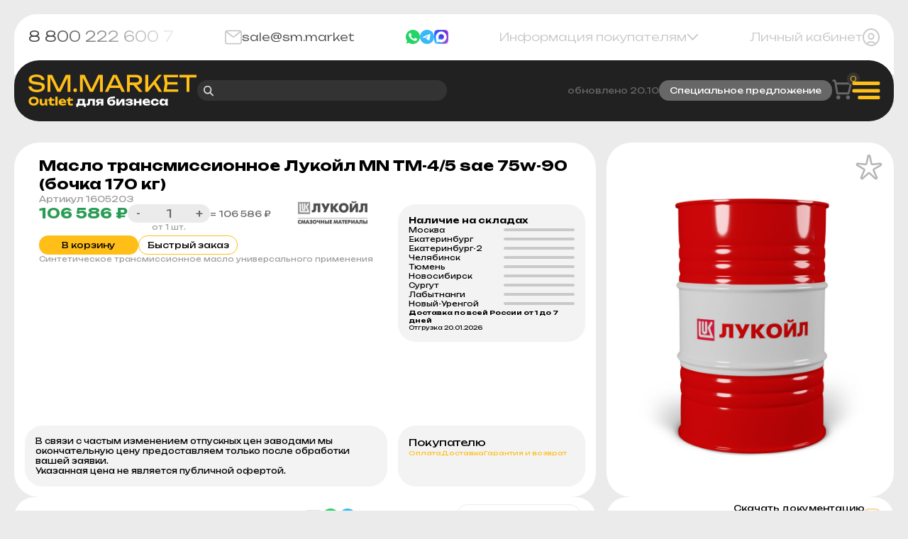

--- FILE ---
content_type: text/html; charset=UTF-8
request_url: https://sm.market/products/maslo-transmissionnoe-lukojl-mn-tm-45-sae-75w-90-bochka-170-kg
body_size: 21062
content:
<!DOCTYPE html>
<html>
<head>
	<base href="https://sm.market/"/>
	<title>Масло трансмиссионное Лукойл MN ТМ-4/5 sae 75w-90 в бочке 170 кг.</title>
	
	<meta http-equiv="Content-Type" content="text/html; charset=utf-8">
	<meta http-equiv="X-UA-Compatible" content="IE=edge">

	<meta name="viewport" content="width=device-width, initial-scale=1, maximum-scale=1, user-scalable=0">

	<meta name="format-detection" content="telephone=no">
	<meta name="SKYPE_TOOLBAR" content ="SKYPE_TOOLBAR_PARSER_COMPATIBLE">
	<meta name="yandex-verification" content="" />

	<meta name="description" content="Лукойл MN TM-45 SAE 75W-90 — многоцелевое всесезонное трансмиссионное масло для коммерческого и легкового транспорта, сельхозмашин." />
	<meta name="keywords"    content="Масло трансмиссионное Лукойл MN ТМ-4/5 sae 75w-90 (бочка 170 кг)" />
	
		
			
			
	
	<link href="design/sm/img/favicon.ico" rel="icon"          type="image/x-icon"/>
	<link href="design/sm/img/favicon.ico" rel="shortcut icon" type="image/x-icon"/>
	
	<link rel="stylesheet" href="https://cdn.jsdelivr.net/npm/swiper@11/swiper-bundle.min.css">
	<link rel="stylesheet" href="design/sm/css/style.css?v=17">
	
	<!--[if lt IE 9]>
	<script src="http://html5shiv.googlecode.com/svn/trunk/html5.js"></script>
	<![endif]-->
	
		<link rel="canonical" href="https://sm.market/products/maslo-transmissionnoe-lukojl-mn-tm-45-sae-75w-90-bochka-170-kg"/>	
	            <meta property="og:url" content="https://sm.market/products/maslo-transmissionnoe-lukojl-mn-tm-45-sae-75w-90-bochka-170-kg"/>
        <meta property="og:type" content="article"/>
        <meta property="og:title" content="Масло трансмиссионное Лукойл MN ТМ-4/5 sae 75w-90 (бочка 170 кг)"/>
        <meta property="og:image" content="https://sm.market/files/resizes/products/703/maslo-transmissionnoe-luk_pr48007.330x300.jpg"/>
        <meta property="og:description" content='Cинтетическое трансмиссионное масло универсального применения'/>
        <link rel="image_src" href="https://sm.market/files/resizes/products/703/maslo-transmissionnoe-luk_pr48007.330x300.jpg"/>
    	
	
</head>
<body>
	
	<div class="wrapper">
	
		<header class="header-top">
	<div class="header__container">
        <div class="header-top__body">
            <a href="tel:88002226007" class="header__tel">
                8 800 222 600 7
            </a>
            <a href="mailto:sale@sm.market" class="header__mail">
                <svg width="26" height="23" viewBox="0 0 26 23" fill="none" xmlns="http://www.w3.org/2000/svg">
                    <path d="M2.33333 3.01945L10.4768 9.54236L10.4796 9.54475C11.3838 10.2481 11.8362 10.6 12.3317 10.7359C12.7696 10.8561 13.23 10.8561 13.668 10.7359C14.1639 10.5999 14.6176 10.2469 15.5234 9.54236C15.5234 9.54236 20.7468 5.29066 23.6667 3.01945M1 16.8794V6.13108C1 4.54697 1 3.75433 1.29065 3.14928C1.54631 2.61706 1.95396 2.18467 2.45573 1.91349C3.02616 1.6052 3.77345 1.6052 5.26693 1.6052H20.7336C22.2271 1.6052 22.9728 1.6052 23.5432 1.91349C24.045 2.18467 24.454 2.61706 24.7096 3.14928C25 3.75373 25 4.54542 25 6.12644V16.8842C25 18.4652 25 19.2557 24.7096 19.8602C24.454 20.3924 24.045 20.8256 23.5432 21.0967C22.9733 21.4047 22.228 21.4047 20.7375 21.4047H5.26255C3.77199 21.4047 3.0256 21.4047 2.45573 21.0967C1.95396 20.8256 1.54631 20.3924 1.29065 19.8602C1 19.2551 1 18.4635 1 16.8794Z" stroke="#C9C9C9" stroke-width="2" stroke-linecap="round" stroke-linejoin="round" />
                </svg>
                sale@sm.market
            </a>
            <div class="header__socials">
                <a href="https://api.whatsapp.com/send?phone=9327086307" target="_blank">
                    <img src="design/sm/img/whatsapp.svg" alt="">
                </a>
                <a href="https://t.me/sm_market1" target="_blank">
                    <img src="design/sm/img/telegram.svg" alt="">
                </a>
				     <a href="https://max.ru/u/f9LHodD0cOKBWSY-323sF6FsGyZEE_Hh3bVIHA3bAt89hBdx2dR7I7r_l_Q" target="_blank">
                    <img src="design/sm/img/max.svg" alt="">
                </a>
            </div>
            <div class="header__info">
                <p>
                    Информация покупателям
                    <img src="design/sm/img/header/arrow.svg" alt="">
                </p>
            </div>
            <a href="/user" class="header__cabinet ">
                Личный кабинет                <img src="design/sm/img/header/user.svg" alt="">
            </a>
        </div>
	</div>
</header>
<header class="header-bottom">
	<div class="header__container">
        <div class="header-bottom__body">
                <ul class="header__info-ul">
                                        <li>
                        <a data-page="6" href="contact">Контакты</a> 
                    </li>
                                        <li>
                        <a data-page="3" href="dostavka">Доставка</a> 
                    </li>
                                        <li>
                        <a data-page="2" href="oplata">Оплата</a> 
                    </li>
                                        <li>
                        <a data-page="19" href="o-kompanii">О компании</a> 
                    </li>
                                        <li>
                        <a data-page="20" href="garantiya">Гарантия</a> 
                    </li>
                                        <li>
                        <a data-page="21" href="kak-sdelat-zakaz">Как сделать заказ</a> 
                    </li>
                                        <li>
                        <a data-page="23" href="politika-konfidentsialnosti">Политика конфиденциальности</a> 
                    </li>
                                        <li>
                        <a data-page="24" href="rekvizity">Реквизиты</a> 
                    </li>
                                    </ul>
    
            <a href="/" class="header__logo">
                <img src="design/sm/img/header/logo.svg" alt="">
            </a>
            <form action="/search" method="get" class="header__search">
                <img src="design/sm/img/header/search.svg" alt="">
                <input type="text" name="keyword" value="" />
            </form>
            <div class="header__special">
                <span>
                    обновлено 20.10
                </span>
                <a href="/catalog/rasprodazha-teboil-">
                    Специальное предложение
                </a>
            </div>
            <div class="header__actions">
                <div class="header__searchbtn">
                    <img src="design/sm/img/header/search.svg" alt="">
                </div>
                <a href="/cart" class="header__cart">
                    <svg width="29" height="30" viewBox="0 0 29 30" fill="none" xmlns="http://www.w3.org/2000/svg">
                        <path d="M2 2.13375H2.37838C3.04644 2.13375 3.38106 2.13375 3.65353 2.25747C3.89377 2.36654 4.09916 2.54215 4.24728 2.76484C4.415 3.01699 4.47556 3.3537 4.59644 4.02581L7.64029 20.9491L22.3356 20.9491C22.9746 20.9491 23.2951 20.9491 23.5598 20.8332C23.7937 20.7308 23.9953 20.565 24.1451 20.3541C24.3144 20.1157 24.3862 19.7966 24.5295 19.1589L24.5306 19.1543L26.7433 9.31247L26.7438 9.3104C26.9613 8.34304 27.0703 7.85818 26.9506 7.47786C26.8456 7.14416 26.6245 6.86124 26.3314 6.68116C25.997 6.47575 25.5138 6.47575 24.545 6.47575H5.52514M23.1509 28.1857C22.3721 28.1857 21.7408 27.5378 21.7408 26.7384C21.7408 25.9391 22.3721 25.2911 23.1509 25.2911C23.9296 25.2911 24.5609 25.9391 24.5609 26.7384C24.5609 27.5378 23.9296 28.1857 23.1509 28.1857ZM9.05029 28.1857C8.27154 28.1857 7.64023 27.5378 7.64023 26.7384C7.64023 25.9391 8.27154 25.2911 9.05029 25.2911C9.82904 25.2911 10.4603 25.9391 10.4603 26.7384C10.4603 27.5378 9.82904 28.1857 9.05029 28.1857Z" stroke="#676767" stroke-width="3" stroke-linecap="square" stroke-linejoin="round" />
                    </svg>
                    <span id="cart_informer"class="cart_informer">
                        0                    </span>
                </a>
                <div class="header__burger">
                    <span></span>
                    <p></p>
                </div>
            </div>
            <div class="menu">
                <div class="menu__top">
                    
                    <a href="/user" class="menu__user">
                        Личный кабинет                        <div class="menu__user-icon">
                            <img src="design/sm/img/header/menu-user.svg" alt="">
                        </div>
                    </a>
                   
                    <a href="/cart" class="menu__cart">
                        <img src="design/sm/img/header/cart.svg" alt="">
                        <span class="cart_informer">
                            0                        </span>
                    </a>
                </div>
                <div class="menu__update" data-popup="#news">
                    <u>
                        Новость
                    </u>
                    <p>
                        Обновление SM.MARKET
                    </p>
                </div>
                <ul class="menu__list">
                                        <li>
                        <a href="/catalog/novogodnyaya-rasprodazha" class="default-active">
                            Новогодняя Распродажа
                        </a>
                    </li>
                                        <li>
                        <a href="/catalog/vse-dlya-lesozagotovki" class="default-active">
                            Всё для лесозаготовки
                        </a>
                    </li>
                                        <li>
                        <a href="/catalog/rasprodazha-teboil-" class="default-active">
                            Распродажа TEBOIL
                        </a>
                    </li>
                                        <li>
                        <a href="/catalog/smazki-flex-v-nalichii" class="default-active">
                            Смазки FLEX в наличии
                        </a>
                    </li>
                                        
                                                            <li>
                        <a href="/catalog/promyshlennye-masla" data-menu="menu611">
                            Промышленность
                        </a>
                    </li>
                                                                                <li>
                        <a href="/catalog/kommercheskij-transport" data-menu="menu601">
                            Коммерческий транспорт
                        </a>
                    </li>
                                                                                <li>
                        <a href="/catalog/legkovye-avto" data-menu="menu595">
                            Легковой транспорт
                        </a>
                    </li>
                                                                                <li>
                        <a href="/catalog/smazki" >
                            Смазки
                        </a>
                    </li>
                                                                                <li>
                        <a href="/catalog/avtohimiya" data-menu="menu619">
                            Автохимия
                        </a>
                    </li>
                                                                                <li>
                        <a href="/catalog/sozh" >
                            СОЖ
                        </a>
                    </li>
                                                                                <li>
                        <a href="/catalog/filtry" data-menu="menu709">
                            Фильтры
                        </a>
                    </li>
                                                                                <li>
                        <a href="/catalog/shiny" >
                            Шины
                        </a>
                    </li>
                                                        </ul>
                <div class="menu__bottom">
                    <div class="menu__tel">
                        <span>
                            Звонок по России бесплатный
                        </span>
                        <a href="tel:88002226007">
                            8 800 222 600 7
                        </a>
                    </div>
                    <div class="menu__links">
                        <div class="menu__socials">
                            <a href="https://api.whatsapp.com/send?phone=9327086307" target="_blank">
                                <img src="design/sm/img/whatsapp.svg" alt="">
                            </a>
                            <a href="https://t.me/sm_market1" target="_blank">
                                <img src="design/sm/img/telegram.svg" alt="">
                            </a>
                        </div>
                        <a href="mailto:sale@sm.market" class="menu__email">
                            <img src="design/sm/img/header/mail.svg" alt="">
                            sale@sm.market
                        </a>
                    </div>
                </div>
            </div>
                                    <div class="sublist" id="menu611">
                <ul>
                    <li class="sublist_header"><a href="/catalog/promyshlennye-masla">Промышленность</a></li>
                                        <li><a href="/catalog/promyshlennye-masla/gidravlicheskoe-maslo">Масло гидравлическое</a></li>
                                        <li><a href="/catalog/promyshlennye-masla/kompressornye-masla">Компрессорное масло</a></li>
                                        <li><a href="/catalog/promyshlennye-masla/turbinnoe-maslo">Турбинное масло</a></li>
                                        <li><a href="/catalog/promyshlennye-masla/maslo-dlya-reduktorov">Масло редукторное</a></li>
                                        <li><a href="/catalog/promyshlennye-masla/transformatornoe-maslo">Трансформаторное масло</a></li>
                                        <li><a href="/catalog/promyshlennye-masla/industrialnoe-maslo">Индустриальное масло</a></li>
                                        <li><a href="/catalog/promyshlennye-masla/maslo-dlya-stankov">Масло для станков</a></li>
                                        <li><a href="/catalog/promyshlennye-masla/tsirkulyatsionnye-masla">Циркуляционное масло</a></li>
                                        <li><a href="/catalog/promyshlennye-masla/masla-dlya-gazoporshnevyh-dvigatelej">Масло для газопоршневых двигателей</a></li>
                                        <li><a href="/catalog/promyshlennye-masla/tsilindrovoe-maslo">Цилиндровое масло</a></li>
                                        <li><a href="/catalog/promyshlennye-masla/masla-teplonositeli">Масло теплоноситель</a></li>
                                        <li><a href="/catalog/promyshlennye-masla/masla-dlya-tsepnyh-privodov">Масло для цепей</a></li>
                                        <li><a href="/catalog/promyshlennye-masla/kalibrovochnye-masla">Калибровочное масло</a></li>
                                        <li><a href="/catalog/promyshlennye-masla/holodilnoe-maslo">Холодильное масло</a></li>
                                        <li><a href="/catalog/promyshlennye-masla/maslo-s-pischevym-dopuskom">Масло с пищевым допуском</a></li>
                                    </ul>
                <button class="sublist__back">
                    <img src="design/sm/img/header/back.svg" alt="">
                </button>
            </div>
                                                <div class="sublist" id="menu601">
                <ul>
                    <li class="sublist_header"><a href="/catalog/kommercheskij-transport">Коммерческий транспорт</a></li>
                                        <li><a href="/catalog/kommercheskij-transport/motornoe-maslo-kom-transport">Моторное масло</a></li>
                                        <li><a href="/catalog/kommercheskij-transport/transmissionnoe-maslo-kom-transport">Трансмиссионное масло</a></li>
                                        <li><a href="/catalog/kommercheskij-transport/gidravlicheskoe-maslo-transport">Гидравлическое масло</a></li>
                                        <li><a href="/catalog/kommercheskij-transport/transmissionno-gidravlicheskoe-maslo">Трансмисcионно-гидравлическое масло</a></li>
                                        <li><a href="/catalog/kommercheskij-transport/tormoznye-zhidkosti-kom-transport">Жидкость тормозная</a></li>
                                        <li><a href="/catalog/kommercheskij-transport/ohlazhdayuschaya-zhidkost-kom-transport">Охлаждающая жидкость</a></li>
                                        <li><a href="/catalog/kommercheskij-transport/sudovoe-maslo">Судовое масло</a></li>
                                        <li><a href="/catalog/kommercheskij-transport/aviatsionnoe-maslo">Авиационное масло</a></li>
                                    </ul>
                <button class="sublist__back">
                    <img src="design/sm/img/header/back.svg" alt="">
                </button>
            </div>
                                                <div class="sublist" id="menu595">
                <ul>
                    <li class="sublist_header"><a href="/catalog/legkovye-avto">Легковой транспорт</a></li>
                                        <li><a href="/catalog/legkovye-avto/motornoe-maslo-legkovie-avto">Масло моторное</a></li>
                                        <li><a href="/catalog/legkovye-avto/transmissionnoe-maslo-legkovie-avto">Масло трансмиссионное</a></li>
                                        <li><a href="/catalog/legkovye-avto/tormoznye-zhidkosti-legkovie-avto">Тормозная жидкость</a></li>
                                        <li><a href="/catalog/legkovye-avto/ohlazhdayuschaya-zhidkost-legkovie-avto">Жидкость охлаждающая</a></li>
                                        <li><a href="/catalog/legkovye-avto/promyvochnoe-maslo-legkovoe-avto">Масло промывочное</a></li>
                                    </ul>
                <button class="sublist__back">
                    <img src="design/sm/img/header/back.svg" alt="">
                </button>
            </div>
                                                                        <div class="sublist" id="menu619">
                <ul>
                    <li class="sublist_header"><a href="/catalog/avtohimiya">Автохимия</a></li>
                                        <li><a href="/catalog/avtohimiya/antifriz">Антифриз</a></li>
                                        <li><a href="/catalog/avtohimiya/avtokosmetika">Автокосметика</a></li>
                                        <li><a href="/catalog/avtohimiya/prisadki">Присадки</a></li>
                                        <li><a href="/catalog/avtohimiya/zhidkost-gur">Жидкость ГУР</a></li>
                                        <li><a href="/catalog/avtohimiya/tosol">Тосол</a></li>
                                        <li><a href="/catalog/avtohimiya/tormoznaya-zhidkost">Тормозная жидкость</a></li>
                                        <li><a href="/catalog/avtohimiya/stekloomyvayuschaya-zhidkost">Стеклоомывающая жидкость</a></li>
                                        <li><a href="/catalog/avtohimiya/avtoshampuni">Автошампунь</a></li>
                                    </ul>
                <button class="sublist__back">
                    <img src="design/sm/img/header/back.svg" alt="">
                </button>
            </div>
                                                                        <div class="sublist" id="menu709">
                <ul>
                    <li class="sublist_header"><a href="/catalog/filtry">Фильтры</a></li>
                                        <li><a href="/catalog/filtry/toplivnye-filtry">Топливные фильтры</a></li>
                                        <li><a href="/catalog/filtry/maslyanye-filtry">Масляные фильтры</a></li>
                                        <li><a href="/catalog/filtry/vozdushnye-filtry">Воздушные фильтры</a></li>
                                        <li><a href="/catalog/filtry/gidravlicheskie-filtry">Гидравлические фильтры</a></li>
                                        <li><a href="/catalog/filtry/salonnye-filtry">Салонные фильтры</a></li>
                                        <li><a href="/catalog/filtry/osushiteli-vozduha">Осушители воздуха</a></li>
                                    </ul>
                <button class="sublist__back">
                    <img src="design/sm/img/header/back.svg" alt="">
                </button>
            </div>
                                                        
        </div>
	</div>
</header>		
		

<div class="page">
	<div class="product">
		<div class="product__container">
			<div class="product__row">
				<div class="description">
					<div class="description__top pl20">
						<div class="description__name" data-product="48007">Масло трансмиссионное Лукойл MN ТМ-4/5 sae 75w-90 (бочка 170 кг)</div>
												<div class="description__article hide-tablet">
							Артикул 1605203
						</div>
											</div>
					<div class="description__row pl20">
						<div class="description__content">
														<form class="variants">
								<div class="description__wrapper">
									<input type="hidden" name="variant" value="48112">
									<div class="description__costs">
										<b>
																						106 586&nbsp;₽
																					</b>
																			</div>
									<div class="description__quantity">
										<div class="quantity">
											<button class="decrement">
												-
											</button>
											<input type="number" name="amount" class="quantityInput" value="1">
											<button class="increment">
												+
											</button>
										</div>
										<p>
											от 1 шт.
										</p>
									</div>
									<div class="description__total">
										= 
																				106 586&nbsp;₽
																			</div>
																		<div class="description__logo hide-tablet">
										<img src="https://sm.market/files/resizes/brands/%D0%BB%D1%83%D0%BA%D0%BE%D0%B9%D0%BB_.150x150.png" alt="">
									</div>
																	</div>
								<div class="description__body">
									<div class="description__buttons">
										<button type="submit" class="description__cart" data-result-text="Добавлено">
											В корзину
										</button>
										<button type="button" class="description__order" data-popup="#quick_order">
											Быстрый заказ
										</button>
									</div>
									<p class="hide-tablet">
										<p>Cинтетическое трансмиссионное масло универсального применения</p>
									</p>
																	</div>
							</form>
														
													</div>
						
												<div class="description__availability hide-tablet">
							<p>
								Наличие на складах
							</p>
							<div class="description__availability-rows">
																<div class="description__availability-row">
									<div class="description__availability-title">
										Москва
									</div>
									<div class="description__availability-value">
										<span style="width: 0%;"></span>
									</div>
								</div>
																<div class="description__availability-row">
									<div class="description__availability-title">
										Екатеринбург
									</div>
									<div class="description__availability-value">
										<span style="width: 0%;"></span>
									</div>
								</div>
																<div class="description__availability-row">
									<div class="description__availability-title">
										Екатеринбург-2
									</div>
									<div class="description__availability-value">
										<span style="width: 0%;"></span>
									</div>
								</div>
																<div class="description__availability-row">
									<div class="description__availability-title">
										Челябинск
									</div>
									<div class="description__availability-value">
										<span style="width: 0%;"></span>
									</div>
								</div>
																<div class="description__availability-row">
									<div class="description__availability-title">
										Тюмень
									</div>
									<div class="description__availability-value">
										<span style="width: 0%;"></span>
									</div>
								</div>
																<div class="description__availability-row">
									<div class="description__availability-title">
										Новосибирск
									</div>
									<div class="description__availability-value">
										<span style="width: 0%;"></span>
									</div>
								</div>
																<div class="description__availability-row">
									<div class="description__availability-title">
										Сургут
									</div>
									<div class="description__availability-value">
										<span style="width: 0%;"></span>
									</div>
								</div>
																<div class="description__availability-row">
									<div class="description__availability-title">
										Лабытнанги
									</div>
									<div class="description__availability-value">
										<span style="width: 0%;"></span>
									</div>
								</div>
																<div class="description__availability-row">
									<div class="description__availability-title">
										Новый-Уренгой
									</div>
									<div class="description__availability-value">
										<span style="width: 0%;"></span>
									</div>
								</div>
															</div>
							<div class="description__availability-bottom">
								<span>
									Доставка по всей России от 1 до 7 дней
								</span>
								<small>
									Отгрузка 20.01.2026
								</small>
							</div>
						</div>
											</div>
					<div class="description__row hide-tablet">
						<div class="description__text">
							<p>
								В связи с частым изменением отпускных цен заводами мы окончательную цену предоставляем только после обработки вашей заявки.
							</p>
							<p>
								Указанная цена не является публичной офертой.
							</p>
						</div>
						<div class="description__customer">
							<p>
								Покупателю
							</p>
							<div class="description__links">
								<a href="/oplata">Оплата</a>
								<a href="/dostavka">Доставка</a>
								<a href="/garantiya">Гарантия и возврат</a>
							</div>
						</div>
					</div>
				</div>
				<div class="description__preview">
					<div class="description__image">
												<img src="https://sm.market/files/resizes/products/703/maslo-transmissionnoe-luk_pr48007.1000x1000.jpg" alt="" data-fancybox>
												<div class="description__tags show-tablet">
													</div>
						
						<label class="description__wish fn_wishlist " data-id="48007">
							<input type="checkbox" >
							<svg width="30" height="29" viewBox="0 0 30 29" fill="none" xmlns="http://www.w3.org/2000/svg">
								<path d="M13.9868 1.92205C14.2104 0.864594 15.7198 0.864594 15.9435 1.92205L17.7352 10.3944C17.8413 10.8956 18.309 11.2357 18.8185 11.1819L27.4002 10.2763C28.4726 10.1631 28.94 11.5935 28.0076 12.1354L20.5235 16.485C20.0827 16.7411 19.9052 17.2878 20.1114 17.754L23.6202 25.6878C24.057 26.6754 22.8349 27.5584 22.0344 26.8335L15.6363 21.0399C15.2554 20.6949 14.6749 20.6949 14.2939 21.0399L7.89578 26.8335C7.0953 27.5584 5.87321 26.6754 6.31 25.6878L9.81884 17.754C10.025 17.2878 9.84752 16.7411 9.40677 16.485L1.9226 12.1354C0.990252 11.5935 1.45761 10.1631 2.53002 10.2763L11.1117 11.1819C11.6212 11.2357 12.089 10.8956 12.195 10.3944L13.9868 1.92205Z" stroke="#B5B5B5" stroke-width="2" />
							</svg>
						</label>
					</div>
					<div class="description__column show-tablet">
												<div class="description__logo">
							<img src="https://sm.market/files/resizes/brands/%D0%BB%D1%83%D0%BA%D0%BE%D0%B9%D0%BB_.150x150.png" alt="">
						</div>
												
												<a href="files/misc/Масло трансмиссионное Лукойл MN ТМ-4_5 sae 75w-9.pdf" class="product__download">
							<div class="product__download-wrap">
								<p>
									Скачать документацию
								</p>
								<span>
									Масло трансмиссионное Лукойл MN ТМ-4_5 sae 75w-9.pdf
								</span>
							</div>
							<img src="design/sm/img/file.png" alt="">
						</a>
												
											</div>
				</div>
			</div>
			<div class="product__row hide-tablet">
				<div class="product__consult">
					<p>
						Консультация по товару
					</p>
					<div class="product__socials">
						<a href="mailto:sale@sm.market">
							<img src="design/sm/img/mail.svg" alt="">
						</a>
						<a href="https://api.whatsapp.com/send?phone=9327086307" target="_blank">
							<img src="design/sm/img/whatsapp.svg" alt="">
						</a>
						<a href="https://t.me/sm_market1" target="_blank">
							<img src="design/sm/img/telegram.svg" alt="">
						</a>
					</div>
					<a href="#callback" data-popup="#callback" class="product__callback">
						Обратный звонок
					</a>
				</div>
				
								<a href="files/misc/Масло трансмиссионное Лукойл MN ТМ-4_5 sae 75w-9.pdf" class="product__download">
					<div class="product__download-wrap">
						<p>
							Скачать документацию
						</p>
						<span>
							Масло трансмиссионное Лукойл MN ТМ-4_5 sae 75w-9.pdf
						</span>
					</div>
					<img src="design/sm/img/file.png" alt="">
				</a>
							</div>
			<div class="product__blocks">
				<div class="description__text show-tablet">
					<p>
						В связи с частым изменением отпускных цен заводами мы окончательную цену предоставляем только после обработки вашей заявки.
					</p>
					<p>
						Указанная цена не является публичной офертой.
					</p>
				</div>
				
				
								<div class="description__availability show-tablet">
					<p>
						Наличие на складах
					</p>
					<div class="description__availability-rows">
												<div class="description__availability-row">
							<div class="description__availability-title">
								Москва
							</div>
							<div class="description__availability-value">
								<span style="width: 0%;"></span>
							</div>
						</div>
												<div class="description__availability-row">
							<div class="description__availability-title">
								Екатеринбург
							</div>
							<div class="description__availability-value">
								<span style="width: 0%;"></span>
							</div>
						</div>
												<div class="description__availability-row">
							<div class="description__availability-title">
								Екатеринбург-2
							</div>
							<div class="description__availability-value">
								<span style="width: 0%;"></span>
							</div>
						</div>
												<div class="description__availability-row">
							<div class="description__availability-title">
								Челябинск
							</div>
							<div class="description__availability-value">
								<span style="width: 0%;"></span>
							</div>
						</div>
												<div class="description__availability-row">
							<div class="description__availability-title">
								Тюмень
							</div>
							<div class="description__availability-value">
								<span style="width: 0%;"></span>
							</div>
						</div>
												<div class="description__availability-row">
							<div class="description__availability-title">
								Новосибирск
							</div>
							<div class="description__availability-value">
								<span style="width: 0%;"></span>
							</div>
						</div>
												<div class="description__availability-row">
							<div class="description__availability-title">
								Сургут
							</div>
							<div class="description__availability-value">
								<span style="width: 0%;"></span>
							</div>
						</div>
												<div class="description__availability-row">
							<div class="description__availability-title">
								Лабытнанги
							</div>
							<div class="description__availability-value">
								<span style="width: 0%;"></span>
							</div>
						</div>
												<div class="description__availability-row">
							<div class="description__availability-title">
								Новый-Уренгой
							</div>
							<div class="description__availability-value">
								<span style="width: 0%;"></span>
							</div>
						</div>
											</div>
					<div class="description__availability-bottom hide-tablet">
						<span>
							Доставка по всей России от 1 до 7 дней
						</span>
						<small>
							Отгрузка 20.01.2026
						</small>
					</div>
				</div>
								
								<div class="product__block">
					<div class="product__blockname">
						Характеристики
					</div>
					<div class="product__text">
												<div class="product__char">
							<span>
								Вязкость ISO:
							</span>
							<span>
								75W-90
							</span>
						</div>
												<div class="product__char">
							<span>
								Объем:
							</span>
							<span>
								бочка 170 кг
							</span>
						</div>
												<div class="product__char">
							<span>
								Состав:
							</span>
							<span>
								Синтетическое
							</span>
						</div>
												<div class="product__char">
							<span>
								Тип:
							</span>
							<span>
								Трансмиссионное
							</span>
						</div>
												<div class="product__char">
							<span>
								Стандарт API:
							</span>
							<span>
								GL-4, GL-5, MT-1
							</span>
						</div>
												<div class="product__char">
							<span>
								Соответствия и допуски OEM:
							</span>
							<span>
								Scania STO 1:0, ZF TE-ML 02B, ZF TE-ML 05A, ZF TE-ML 07A, ZF TE-ML 08, ZF TE-ML 17B, АВТОВАЗ, MIL-PRF-2105E , SAE J2360, ZF TE-ML 05B, MB 235.0, ZF TE-ML 04G
							</span>
						</div>
											</div>
				</div>
								
								<div class="product__block">
					<div class="product__blockname">
						Описание
					</div>
					<div class="product__text">
						<h2><strong>Описание и область применения Лукойл MN ТМ-4/5 sae 75w-90</strong></h2>
<p><strong>Лукойл MN ТМ-4/5 sae 75w-90&nbsp;</strong>&mdash; это многоцелевое трансмиссионное масло, разработанное для механических коробок передач, дифференциалов и главных передач тяжелонагруженной техники, включая синхронизированные и несинхронизированные мосты.</p>
<p>Это масло производится с использованием современных гидросинтетических базовых масел и высокоэффективного пакета присадок, которые улучшают его эксплуатационные свойства.</p>
<h3><strong>Преимущества:</strong></h3>
<ul>
<li>Может использоваться в тяжелонагруженных узлах трансмиссий, для которых рекомендованы уровни API GL-4, GL-5 и MT-1. 2.</li>
<li>Благодаря сбалансированному пакету присадок, это масло обеспечивает эффективную защиту компонентов трансмиссии от износа, а также обладает отличной совместимостью с различными типами синхронизаторов.</li>
<li>Это масло имеет малую зависимость от температуры, что обеспечивает его стабильную работу в различных температурных условиях. Оно также имеет высокий индекс вязкости, который позволяет сохранять оптимальные свойства при различных температурах.</li>
<li>Эффективно защищает трансмиссию в условиях высокой нагрузки и может использоваться как всесезонное масло.&nbsp;</li>
</ul>
					</div>
				</div>
							</div>
		</div>
	</div>
	
	
		
	
		
		<div class="catalog" id="catalog">
	<div class="catalog__container">
		<div class="catalog__top">
			<div class="catalog__top-wrap">
				<div class="catalog__sort">
					<p>
						Сортировка
					</p>
					<select name="sort" form="filter_form" onchange="$('#filter_form').submit()">
						<option value="position">
							По умолчанию
						</option>
						<option value="price">
							По цене
						</option>
						<option value="discount" >
							По скидке
						</option>
						<option value="name">
							По названию
						</option>
					</select>
				</div>
				<div class="catalog__search">
					<img src="design/sm/img/search.svg" alt="">
					<input form="filter_form" type="text" name="keyword" value="" placeholder="Поиск по разделу">
				</div>
			</div>
			<button type="button" class="catalog__filter">
				фильтры
			</button>
			<button type="button" class="catalog__apply" style="background-color:#E61111" onclick="$('.catalog__aside').removeClass('open').prev().removeClass('hide')">
				Закрыть
			</button>
			<button type="submit" class="catalog__apply" form="filter_form">
				Применить
			</button>
		</div>
		<div class="catalog__body">
			<div id="products_list">
						
	<div class="catalog__cards">
			<div class="card ">
		<label class="card__wish fn_wishlist " data-id="47655">
		<input type="checkbox" >
		<svg width="30" height="29" viewBox="0 0 30 29" fill="none" xmlns="http://www.w3.org/2000/svg">
			<path d="M13.9868 1.92205C14.2104 0.864594 15.7198 0.864594 15.9435 1.92205L17.7352 10.3944C17.8413 10.8956 18.309 11.2357 18.8185 11.1819L27.4002 10.2763C28.4726 10.1631 28.94 11.5935 28.0076 12.1354L20.5235 16.485C20.0827 16.7411 19.9052 17.2878 20.1114 17.754L23.6202 25.6878C24.057 26.6754 22.8349 27.5584 22.0344 26.8335L15.6363 21.0399C15.2554 20.6949 14.6749 20.6949 14.2939 21.0399L7.89578 26.8335C7.0953 27.5584 5.87321 26.6754 6.31 25.6878L9.81884 17.754C10.025 17.2878 9.84752 16.7411 9.40677 16.485L1.9226 12.1354C0.990252 11.5935 1.45761 10.1631 2.53002 10.2763L11.1117 11.1819C11.6212 11.2357 12.089 10.8956 12.195 10.3944L13.9868 1.92205Z" stroke="#B5B5B5" stroke-width="2" />
		</svg>
	</label>
		
	<a href="/products/maslo-gidravlicheskoe-lukojl-gejzer-st-100-bochka-180-kg" class="card__preview">
		<img src="https://sm.market/files/resizes/products/612/maslo-gidravlicheskoe-luko_pr47655.350x350.jpg" alt="Масло гидравлическое Лукойл Гейзер СТ 100 (бочка 180 кг)">
	</a>
	<div class="card__wrapper">
		<a href="/products/maslo-gidravlicheskoe-lukojl-gejzer-st-100-bochka-180-kg" class="card__name">
			Масло гидравлическое Лукойл Гейзер СТ 100 (бочка 180 кг)
		</a>
		
				<div class="card__bottom">
			<div class="card__row">
								
								<div class="card__availability">В наличии</div>
							</div>
			<div class="card__row">
				<div class="card__row-left">
										<div class="card__price">
					32 249 ₽					</div>
				</div>
								<div class="card__logo">
					<img src="https://sm.market/files/resizes/brands/%D0%BB%D1%83%D0%BA%D0%BE%D0%B9%D0%BB_.100x100.png" alt="ЛУКОЙЛ">
				</div>
							</div>
		</div>
	</div>
</div>			<div class="card ">
		<label class="card__wish fn_wishlist " data-id="47620">
		<input type="checkbox" >
		<svg width="30" height="29" viewBox="0 0 30 29" fill="none" xmlns="http://www.w3.org/2000/svg">
			<path d="M13.9868 1.92205C14.2104 0.864594 15.7198 0.864594 15.9435 1.92205L17.7352 10.3944C17.8413 10.8956 18.309 11.2357 18.8185 11.1819L27.4002 10.2763C28.4726 10.1631 28.94 11.5935 28.0076 12.1354L20.5235 16.485C20.0827 16.7411 19.9052 17.2878 20.1114 17.754L23.6202 25.6878C24.057 26.6754 22.8349 27.5584 22.0344 26.8335L15.6363 21.0399C15.2554 20.6949 14.6749 20.6949 14.2939 21.0399L7.89578 26.8335C7.0953 27.5584 5.87321 26.6754 6.31 25.6878L9.81884 17.754C10.025 17.2878 9.84752 16.7411 9.40677 16.485L1.9226 12.1354C0.990252 11.5935 1.45761 10.1631 2.53002 10.2763L11.1117 11.1819C11.6212 11.2357 12.089 10.8956 12.195 10.3944L13.9868 1.92205Z" stroke="#B5B5B5" stroke-width="2" />
		</svg>
	</label>
		
	<a href="/products/maslo-motornoe-teboil-ultra-hpd-sae-15w-40-t--180-kg-" class="card__preview">
		<img src="https://sm.market/files/resizes/products/601/maslo-motornoe-teboil-ult_pr47620.350x350.jpg" alt="Масло моторное Teboil Ultra HPD sae 15w-40 (т) ( 180 KG )">
	</a>
	<div class="card__wrapper">
		<a href="/products/maslo-motornoe-teboil-ultra-hpd-sae-15w-40-t--180-kg-" class="card__name">
			Масло моторное Teboil Ultra HPD sae 15w-40 (т) ( 180 KG )
		</a>
		
				<div class="card__actions">
			<span>Участвует в акции:</span>
						<a href="/catalog/rasprodazha-teboil-" style="background-color:#184EFF" class="card__tag">
				Распродажа TEBOIL
			</a>
					</div>
				<div class="card__bottom">
			<div class="card__row">
								<div class="card__percent">
					23%
				</div>
								
								<div class="card__availability">В наличии</div>
							</div>
			<div class="card__row">
				<div class="card__row-left">
										<div class="card__discount">
						76 938 ₽ 
					</div>
										<div class="card__price">
					59 290 ₽					</div>
				</div>
								<div class="card__logo">
					<img src="https://sm.market/files/resizes/brands/Teboil_%20_.100x100.png" alt="TEBOIL">
				</div>
							</div>
		</div>
	</div>
</div>			<div class="card ">
		<label class="card__wish fn_wishlist " data-id="47617">
		<input type="checkbox" >
		<svg width="30" height="29" viewBox="0 0 30 29" fill="none" xmlns="http://www.w3.org/2000/svg">
			<path d="M13.9868 1.92205C14.2104 0.864594 15.7198 0.864594 15.9435 1.92205L17.7352 10.3944C17.8413 10.8956 18.309 11.2357 18.8185 11.1819L27.4002 10.2763C28.4726 10.1631 28.94 11.5935 28.0076 12.1354L20.5235 16.485C20.0827 16.7411 19.9052 17.2878 20.1114 17.754L23.6202 25.6878C24.057 26.6754 22.8349 27.5584 22.0344 26.8335L15.6363 21.0399C15.2554 20.6949 14.6749 20.6949 14.2939 21.0399L7.89578 26.8335C7.0953 27.5584 5.87321 26.6754 6.31 25.6878L9.81884 17.754C10.025 17.2878 9.84752 16.7411 9.40677 16.485L1.9226 12.1354C0.990252 11.5935 1.45761 10.1631 2.53002 10.2763L11.1117 11.1819C11.6212 11.2357 12.089 10.8956 12.195 10.3944L13.9868 1.92205Z" stroke="#B5B5B5" stroke-width="2" />
		</svg>
	</label>
		
	<a href="/products/maslo-motornoe-teboil-super-xld-eev-sae-10w-40--170-kg--198-l" class="card__preview">
		<img src="https://sm.market/files/resizes/products/601/maslo-motornoe-teboil-sup_pr47617.350x350.jpg" alt="Масло моторное Teboil Super XLD EEV sae 10w-40 ( 170 KG / 198 L)">
	</a>
	<div class="card__wrapper">
		<a href="/products/maslo-motornoe-teboil-super-xld-eev-sae-10w-40--170-kg--198-l" class="card__name">
			Масло моторное Teboil Super XLD EEV sae 10w-40 ( 170 KG / 198 L)
		</a>
		
				<div class="card__bottom">
			<div class="card__row">
								
								<div class="card__availability">В наличии</div>
							</div>
			<div class="card__row">
				<div class="card__row-left">
										<div class="card__price">
					53 415 ₽					</div>
				</div>
								<div class="card__logo">
					<img src="https://sm.market/files/resizes/brands/Teboil_%20_.100x100.png" alt="TEBOIL">
				</div>
							</div>
		</div>
	</div>
</div>			<div class="card ">
		<label class="card__wish fn_wishlist " data-id="47616">
		<input type="checkbox" >
		<svg width="30" height="29" viewBox="0 0 30 29" fill="none" xmlns="http://www.w3.org/2000/svg">
			<path d="M13.9868 1.92205C14.2104 0.864594 15.7198 0.864594 15.9435 1.92205L17.7352 10.3944C17.8413 10.8956 18.309 11.2357 18.8185 11.1819L27.4002 10.2763C28.4726 10.1631 28.94 11.5935 28.0076 12.1354L20.5235 16.485C20.0827 16.7411 19.9052 17.2878 20.1114 17.754L23.6202 25.6878C24.057 26.6754 22.8349 27.5584 22.0344 26.8335L15.6363 21.0399C15.2554 20.6949 14.6749 20.6949 14.2939 21.0399L7.89578 26.8335C7.0953 27.5584 5.87321 26.6754 6.31 25.6878L9.81884 17.754C10.025 17.2878 9.84752 16.7411 9.40677 16.485L1.9226 12.1354C0.990252 11.5935 1.45761 10.1631 2.53002 10.2763L11.1117 11.1819C11.6212 11.2357 12.089 10.8956 12.195 10.3944L13.9868 1.92205Z" stroke="#B5B5B5" stroke-width="2" />
		</svg>
	</label>
		
	<a href="/products/maslo-motornoe-lukojl-m8dm-kanistra-20l" class="card__preview">
		<img src="https://sm.market/files/resizes/products/596/maslo-motornoe-lukojl-m8d_pr47616.350x350.png" alt="Масло моторное Лукойл М8ДМ (канистра 20л)">
	</a>
	<div class="card__wrapper">
		<a href="/products/maslo-motornoe-lukojl-m8dm-kanistra-20l" class="card__name">
			Масло моторное Лукойл М8ДМ (канистра 20л)
		</a>
		
				<div class="card__bottom">
			<div class="card__row">
								
								<div class="card__availability">В наличии</div>
							</div>
			<div class="card__row">
				<div class="card__row-left">
										<div class="card__price">
					4 179 ₽					</div>
				</div>
								<div class="card__logo">
					<img src="https://sm.market/files/resizes/brands/%D0%BB%D1%83%D0%BA%D0%BE%D0%B9%D0%BB_.100x100.png" alt="ЛУКОЙЛ">
				</div>
							</div>
		</div>
	</div>
</div>			<div class="card ">
		<label class="card__wish fn_wishlist " data-id="47621">
		<input type="checkbox" >
		<svg width="30" height="29" viewBox="0 0 30 29" fill="none" xmlns="http://www.w3.org/2000/svg">
			<path d="M13.9868 1.92205C14.2104 0.864594 15.7198 0.864594 15.9435 1.92205L17.7352 10.3944C17.8413 10.8956 18.309 11.2357 18.8185 11.1819L27.4002 10.2763C28.4726 10.1631 28.94 11.5935 28.0076 12.1354L20.5235 16.485C20.0827 16.7411 19.9052 17.2878 20.1114 17.754L23.6202 25.6878C24.057 26.6754 22.8349 27.5584 22.0344 26.8335L15.6363 21.0399C15.2554 20.6949 14.6749 20.6949 14.2939 21.0399L7.89578 26.8335C7.0953 27.5584 5.87321 26.6754 6.31 25.6878L9.81884 17.754C10.025 17.2878 9.84752 16.7411 9.40677 16.485L1.9226 12.1354C0.990252 11.5935 1.45761 10.1631 2.53002 10.2763L11.1117 11.1819C11.6212 11.2357 12.089 10.8956 12.195 10.3944L13.9868 1.92205Z" stroke="#B5B5B5" stroke-width="2" />
		</svg>
	</label>
		
	<a href="/products/maslo-industrialnoe-teboil-sypres-460--170-kg--196-l-" class="card__preview">
		<img src="https://sm.market/files/resizes/products/611/maslo-industrialnoe-tebo_pr47621.350x350.jpg" alt="Масло индустриальное Teboil Sypres 460 ( 170 KG / 196 L )">
	</a>
	<div class="card__wrapper">
		<a href="/products/maslo-industrialnoe-teboil-sypres-460--170-kg--196-l-" class="card__name">
			Масло индустриальное Teboil Sypres 460 ( 170 KG / 196 L )
		</a>
		
				<div class="card__bottom">
			<div class="card__row">
								
								<div class="card__availability">В наличии</div>
							</div>
			<div class="card__row">
				<div class="card__row-left">
										<div class="card__price">
					141 035 ₽					</div>
				</div>
								<div class="card__logo">
					<img src="https://sm.market/files/resizes/brands/Teboil_%20_.100x100.png" alt="TEBOIL">
				</div>
							</div>
		</div>
	</div>
</div>			<div class="card ">
		<label class="card__wish fn_wishlist " data-id="47632">
		<input type="checkbox" >
		<svg width="30" height="29" viewBox="0 0 30 29" fill="none" xmlns="http://www.w3.org/2000/svg">
			<path d="M13.9868 1.92205C14.2104 0.864594 15.7198 0.864594 15.9435 1.92205L17.7352 10.3944C17.8413 10.8956 18.309 11.2357 18.8185 11.1819L27.4002 10.2763C28.4726 10.1631 28.94 11.5935 28.0076 12.1354L20.5235 16.485C20.0827 16.7411 19.9052 17.2878 20.1114 17.754L23.6202 25.6878C24.057 26.6754 22.8349 27.5584 22.0344 26.8335L15.6363 21.0399C15.2554 20.6949 14.6749 20.6949 14.2939 21.0399L7.89578 26.8335C7.0953 27.5584 5.87321 26.6754 6.31 25.6878L9.81884 17.754C10.025 17.2878 9.84752 16.7411 9.40677 16.485L1.9226 12.1354C0.990252 11.5935 1.45761 10.1631 2.53002 10.2763L11.1117 11.1819C11.6212 11.2357 12.089 10.8956 12.195 10.3944L13.9868 1.92205Z" stroke="#B5B5B5" stroke-width="2" />
		</svg>
	</label>
		
	<a href="/products/antifriz-lukojl-g11-green-kanistra-5-kg" class="card__preview">
		<img src="https://sm.market/files/resizes/products/295e7505-e579-11e7-ab4e-8044453b1cfe.350x350.jpg" alt="Антифриз Лукойл G11 Green (канистра 5 кг)">
	</a>
	<div class="card__wrapper">
		<a href="/products/antifriz-lukojl-g11-green-kanistra-5-kg" class="card__name">
			Антифриз Лукойл G11 Green (канистра 5 кг)
		</a>
		
				<div class="card__bottom">
			<div class="card__row">
								
								<div class="card__availability">В наличии</div>
							</div>
			<div class="card__row">
				<div class="card__row-left">
										<div class="card__price">
					757 ₽					</div>
				</div>
								<div class="card__logo">
					<img src="https://sm.market/files/resizes/brands/%D0%BB%D1%83%D0%BA%D0%BE%D0%B9%D0%BB_.100x100.png" alt="ЛУКОЙЛ">
				</div>
							</div>
		</div>
	</div>
</div>			<div class="card ">
		<label class="card__wish fn_wishlist " data-id="47622">
		<input type="checkbox" >
		<svg width="30" height="29" viewBox="0 0 30 29" fill="none" xmlns="http://www.w3.org/2000/svg">
			<path d="M13.9868 1.92205C14.2104 0.864594 15.7198 0.864594 15.9435 1.92205L17.7352 10.3944C17.8413 10.8956 18.309 11.2357 18.8185 11.1819L27.4002 10.2763C28.4726 10.1631 28.94 11.5935 28.0076 12.1354L20.5235 16.485C20.0827 16.7411 19.9052 17.2878 20.1114 17.754L23.6202 25.6878C24.057 26.6754 22.8349 27.5584 22.0344 26.8335L15.6363 21.0399C15.2554 20.6949 14.6749 20.6949 14.2939 21.0399L7.89578 26.8335C7.0953 27.5584 5.87321 26.6754 6.31 25.6878L9.81884 17.754C10.025 17.2878 9.84752 16.7411 9.40677 16.485L1.9226 12.1354C0.990252 11.5935 1.45761 10.1631 2.53002 10.2763L11.1117 11.1819C11.6212 11.2357 12.089 10.8956 12.195 10.3944L13.9868 1.92205Z" stroke="#B5B5B5" stroke-width="2" />
		</svg>
	</label>
		
	<a href="/products/maslo-industrialnoe-teboil-sypres-68--20-l-" class="card__preview">
		<img src="https://sm.market/files/resizes/products/611/maslo-industrialnoe-tebo_pr47622.350x350.png" alt="Масло индустриальное Teboil Sypres 68 ( 20 L )">
	</a>
	<div class="card__wrapper">
		<a href="/products/maslo-industrialnoe-teboil-sypres-68--20-l-" class="card__name">
			Масло индустриальное Teboil Sypres 68 ( 20 L )
		</a>
		
				<div class="card__bottom">
			<div class="card__row">
								
								<div class="card__availability">В наличии</div>
							</div>
			<div class="card__row">
				<div class="card__row-left">
										<div class="card__price">
					7 902 ₽					</div>
				</div>
								<div class="card__logo">
					<img src="https://sm.market/files/resizes/brands/Teboil_%20_.100x100.png" alt="TEBOIL">
				</div>
							</div>
		</div>
	</div>
</div>			<div class="card ">
		<label class="card__wish fn_wishlist " data-id="47631">
		<input type="checkbox" >
		<svg width="30" height="29" viewBox="0 0 30 29" fill="none" xmlns="http://www.w3.org/2000/svg">
			<path d="M13.9868 1.92205C14.2104 0.864594 15.7198 0.864594 15.9435 1.92205L17.7352 10.3944C17.8413 10.8956 18.309 11.2357 18.8185 11.1819L27.4002 10.2763C28.4726 10.1631 28.94 11.5935 28.0076 12.1354L20.5235 16.485C20.0827 16.7411 19.9052 17.2878 20.1114 17.754L23.6202 25.6878C24.057 26.6754 22.8349 27.5584 22.0344 26.8335L15.6363 21.0399C15.2554 20.6949 14.6749 20.6949 14.2939 21.0399L7.89578 26.8335C7.0953 27.5584 5.87321 26.6754 6.31 25.6878L9.81884 17.754C10.025 17.2878 9.84752 16.7411 9.40677 16.485L1.9226 12.1354C0.990252 11.5935 1.45761 10.1631 2.53002 10.2763L11.1117 11.1819C11.6212 11.2357 12.089 10.8956 12.195 10.3944L13.9868 1.92205Z" stroke="#B5B5B5" stroke-width="2" />
		</svg>
	</label>
		
	<a href="/products/antifriz-lukojl-g11-green-kanistra-10-kg" class="card__preview">
		<img src="https://sm.market/files/resizes/products/295e7502-e579-11e7-ab4e-8044453b1cfe.350x350.jpg" alt="Антифриз Лукойл G11 Green (канистра 10 кг)">
	</a>
	<div class="card__wrapper">
		<a href="/products/antifriz-lukojl-g11-green-kanistra-10-kg" class="card__name">
			Антифриз Лукойл G11 Green (канистра 10 кг)
		</a>
		
				<div class="card__bottom">
			<div class="card__row">
								
								<div class="card__availability">В наличии</div>
							</div>
			<div class="card__row">
				<div class="card__row-left">
										<div class="card__price">
					2 239 ₽					</div>
				</div>
								<div class="card__logo">
					<img src="https://sm.market/files/resizes/brands/%D0%BB%D1%83%D0%BA%D0%BE%D0%B9%D0%BB_.100x100.png" alt="ЛУКОЙЛ">
				</div>
							</div>
		</div>
	</div>
</div>			<div class="card ">
		<label class="card__wish fn_wishlist " data-id="47636">
		<input type="checkbox" >
		<svg width="30" height="29" viewBox="0 0 30 29" fill="none" xmlns="http://www.w3.org/2000/svg">
			<path d="M13.9868 1.92205C14.2104 0.864594 15.7198 0.864594 15.9435 1.92205L17.7352 10.3944C17.8413 10.8956 18.309 11.2357 18.8185 11.1819L27.4002 10.2763C28.4726 10.1631 28.94 11.5935 28.0076 12.1354L20.5235 16.485C20.0827 16.7411 19.9052 17.2878 20.1114 17.754L23.6202 25.6878C24.057 26.6754 22.8349 27.5584 22.0344 26.8335L15.6363 21.0399C15.2554 20.6949 14.6749 20.6949 14.2939 21.0399L7.89578 26.8335C7.0953 27.5584 5.87321 26.6754 6.31 25.6878L9.81884 17.754C10.025 17.2878 9.84752 16.7411 9.40677 16.485L1.9226 12.1354C0.990252 11.5935 1.45761 10.1631 2.53002 10.2763L11.1117 11.1819C11.6212 11.2357 12.089 10.8956 12.195 10.3944L13.9868 1.92205Z" stroke="#B5B5B5" stroke-width="2" />
		</svg>
	</label>
		
	<a href="/products/antifriz-lukojl-g12-red-kanistra-5-kg" class="card__preview">
		<img src="https://sm.market/files/resizes/products/295e7511-e579-11e7-ab4e-8044453b1cfe.350x350.jpg" alt="Антифриз Лукойл G12 Red (канистра 5 кг)">
	</a>
	<div class="card__wrapper">
		<a href="/products/antifriz-lukojl-g12-red-kanistra-5-kg" class="card__name">
			Антифриз Лукойл G12 Red (канистра 5 кг)
		</a>
		
				<div class="card__bottom">
			<div class="card__row">
								
								<div class="card__availability">В наличии</div>
							</div>
			<div class="card__row">
				<div class="card__row-left">
										<div class="card__price">
					815 ₽					</div>
				</div>
								<div class="card__logo">
					<img src="https://sm.market/files/resizes/brands/%D0%BB%D1%83%D0%BA%D0%BE%D0%B9%D0%BB_.100x100.png" alt="ЛУКОЙЛ">
				</div>
							</div>
		</div>
	</div>
</div>			<div class="card ">
		<label class="card__wish fn_wishlist " data-id="47610">
		<input type="checkbox" >
		<svg width="30" height="29" viewBox="0 0 30 29" fill="none" xmlns="http://www.w3.org/2000/svg">
			<path d="M13.9868 1.92205C14.2104 0.864594 15.7198 0.864594 15.9435 1.92205L17.7352 10.3944C17.8413 10.8956 18.309 11.2357 18.8185 11.1819L27.4002 10.2763C28.4726 10.1631 28.94 11.5935 28.0076 12.1354L20.5235 16.485C20.0827 16.7411 19.9052 17.2878 20.1114 17.754L23.6202 25.6878C24.057 26.6754 22.8349 27.5584 22.0344 26.8335L15.6363 21.0399C15.2554 20.6949 14.6749 20.6949 14.2939 21.0399L7.89578 26.8335C7.0953 27.5584 5.87321 26.6754 6.31 25.6878L9.81884 17.754C10.025 17.2878 9.84752 16.7411 9.40677 16.485L1.9226 12.1354C0.990252 11.5935 1.45761 10.1631 2.53002 10.2763L11.1117 11.1819C11.6212 11.2357 12.089 10.8956 12.195 10.3944L13.9868 1.92205Z" stroke="#B5B5B5" stroke-width="2" />
		</svg>
	</label>
		
	<a href="/products/maslo-motornoe-lukojl-m14d2-bochka-180-kg-209753" class="card__preview">
		<img src="https://sm.market/files/resizes/products/602/maslo-motornoe-lukojl-m14_pr47610.350x350.jpg" alt="Масло моторное Лукойл М14Д2 (бочка 180 кг.)">
	</a>
	<div class="card__wrapper">
		<a href="/products/maslo-motornoe-lukojl-m14d2-bochka-180-kg-209753" class="card__name">
			Масло моторное Лукойл М14Д2 (бочка 180 кг.)
		</a>
		
				<div class="card__bottom">
			<div class="card__row">
								
								<div class="card__availability">В наличии</div>
							</div>
			<div class="card__row">
				<div class="card__row-left">
										<div class="card__price">
					76 738 ₽					</div>
				</div>
								<div class="card__logo">
					<img src="https://sm.market/files/resizes/brands/%D0%BB%D1%83%D0%BA%D0%BE%D0%B9%D0%BB_.100x100.png" alt="ЛУКОЙЛ">
				</div>
							</div>
		</div>
	</div>
</div>			<div class="card ">
		<label class="card__wish fn_wishlist " data-id="47660">
		<input type="checkbox" >
		<svg width="30" height="29" viewBox="0 0 30 29" fill="none" xmlns="http://www.w3.org/2000/svg">
			<path d="M13.9868 1.92205C14.2104 0.864594 15.7198 0.864594 15.9435 1.92205L17.7352 10.3944C17.8413 10.8956 18.309 11.2357 18.8185 11.1819L27.4002 10.2763C28.4726 10.1631 28.94 11.5935 28.0076 12.1354L20.5235 16.485C20.0827 16.7411 19.9052 17.2878 20.1114 17.754L23.6202 25.6878C24.057 26.6754 22.8349 27.5584 22.0344 26.8335L15.6363 21.0399C15.2554 20.6949 14.6749 20.6949 14.2939 21.0399L7.89578 26.8335C7.0953 27.5584 5.87321 26.6754 6.31 25.6878L9.81884 17.754C10.025 17.2878 9.84752 16.7411 9.40677 16.485L1.9226 12.1354C0.990252 11.5935 1.45761 10.1631 2.53002 10.2763L11.1117 11.1819C11.6212 11.2357 12.089 10.8956 12.195 10.3944L13.9868 1.92205Z" stroke="#B5B5B5" stroke-width="2" />
		</svg>
	</label>
		
	<a href="/products/maslo-lukojl-gejzer-fg-32-kanistra-20-l" class="card__preview">
		<img src="https://sm.market/files/resizes/products/295e7559-e579-11e7-ab4e-8044453b1cfe.350x350.jpg" alt="Масло Лукойл Гейзер FG 32 (канистра 20 л)">
	</a>
	<div class="card__wrapper">
		<a href="/products/maslo-lukojl-gejzer-fg-32-kanistra-20-l" class="card__name">
			Масло Лукойл Гейзер FG 32 (канистра 20 л)
		</a>
		
				<div class="card__bottom">
			<div class="card__row">
								
								<div class="card__availability">В наличии</div>
							</div>
			<div class="card__row">
				<div class="card__row-left">
										<div class="card__price">
					Под заказ					</div>
				</div>
								<div class="card__logo">
					<img src="https://sm.market/files/resizes/brands/%D0%BB%D1%83%D0%BA%D0%BE%D0%B9%D0%BB_.100x100.png" alt="ЛУКОЙЛ">
				</div>
							</div>
		</div>
	</div>
</div>			<div class="card ">
		<label class="card__wish fn_wishlist " data-id="47629">
		<input type="checkbox" >
		<svg width="30" height="29" viewBox="0 0 30 29" fill="none" xmlns="http://www.w3.org/2000/svg">
			<path d="M13.9868 1.92205C14.2104 0.864594 15.7198 0.864594 15.9435 1.92205L17.7352 10.3944C17.8413 10.8956 18.309 11.2357 18.8185 11.1819L27.4002 10.2763C28.4726 10.1631 28.94 11.5935 28.0076 12.1354L20.5235 16.485C20.0827 16.7411 19.9052 17.2878 20.1114 17.754L23.6202 25.6878C24.057 26.6754 22.8349 27.5584 22.0344 26.8335L15.6363 21.0399C15.2554 20.6949 14.6749 20.6949 14.2939 21.0399L7.89578 26.8335C7.0953 27.5584 5.87321 26.6754 6.31 25.6878L9.81884 17.754C10.025 17.2878 9.84752 16.7411 9.40677 16.485L1.9226 12.1354C0.990252 11.5935 1.45761 10.1631 2.53002 10.2763L11.1117 11.1819C11.6212 11.2357 12.089 10.8956 12.195 10.3944L13.9868 1.92205Z" stroke="#B5B5B5" stroke-width="2" />
		</svg>
	</label>
		
	<a href="/products/antifriz-lukojl-g11-green-bochka-220-kg" class="card__preview">
		<img src="https://sm.market/files/resizes/products/703/antifriz-lukojl-g11-green_pr47629.350x350.jpg" alt="Антифриз Лукойл G11 Green (бочка 220 кг)">
	</a>
	<div class="card__wrapper">
		<a href="/products/antifriz-lukojl-g11-green-bochka-220-kg" class="card__name">
			Антифриз Лукойл G11 Green (бочка 220 кг)
		</a>
		
				<div class="card__actions">
			<span>Участвует в акции:</span>
						<a href="/catalog/vse-dlya-lesozagotovki" style="background-color:#299C54" class="card__tag">
				Всё для лесозаготовки
			</a>
					</div>
				<div class="card__bottom">
			<div class="card__row">
								<div class="card__percent">
					27%
				</div>
								
								<div class="card__availability">В наличии</div>
							</div>
			<div class="card__row">
				<div class="card__row-left">
										<div class="card__discount">
						42 725 ₽ 
					</div>
										<div class="card__price">
					31 147 ₽					</div>
				</div>
								<div class="card__logo">
					<img src="https://sm.market/files/resizes/brands/%D0%BB%D1%83%D0%BA%D0%BE%D0%B9%D0%BB_.100x100.png" alt="ЛУКОЙЛ">
				</div>
							</div>
		</div>
	</div>
</div>			<div class="card ">
		<label class="card__wish fn_wishlist " data-id="47606">
		<input type="checkbox" >
		<svg width="30" height="29" viewBox="0 0 30 29" fill="none" xmlns="http://www.w3.org/2000/svg">
			<path d="M13.9868 1.92205C14.2104 0.864594 15.7198 0.864594 15.9435 1.92205L17.7352 10.3944C17.8413 10.8956 18.309 11.2357 18.8185 11.1819L27.4002 10.2763C28.4726 10.1631 28.94 11.5935 28.0076 12.1354L20.5235 16.485C20.0827 16.7411 19.9052 17.2878 20.1114 17.754L23.6202 25.6878C24.057 26.6754 22.8349 27.5584 22.0344 26.8335L15.6363 21.0399C15.2554 20.6949 14.6749 20.6949 14.2939 21.0399L7.89578 26.8335C7.0953 27.5584 5.87321 26.6754 6.31 25.6878L9.81884 17.754C10.025 17.2878 9.84752 16.7411 9.40677 16.485L1.9226 12.1354C0.990252 11.5935 1.45761 10.1631 2.53002 10.2763L11.1117 11.1819C11.6212 11.2357 12.089 10.8956 12.195 10.3944L13.9868 1.92205Z" stroke="#B5B5B5" stroke-width="2" />
		</svg>
	</label>
		
	<a href="/products/maslo-motornoe-lukojl-avangard-ekstra-10w-40-ch4cg4sj-bidon-18-l" class="card__preview">
		<img src="https://sm.market/files/resizes/products/602/maslo-motornoe-lukojl-ava_pr47606.350x350.png" alt="Масло моторное Лукойл Авангард Экстра 10w-40 CH4/CG4/SJ (бидон 18 л)">
	</a>
	<div class="card__wrapper">
		<a href="/products/maslo-motornoe-lukojl-avangard-ekstra-10w-40-ch4cg4sj-bidon-18-l" class="card__name">
			Масло моторное Лукойл Авангард Экстра 10w-40 CH4/CG4/SJ (бидон 18 л)
		</a>
		
				<div class="card__bottom">
			<div class="card__row">
								
								<div class="card__availability">В наличии</div>
							</div>
			<div class="card__row">
				<div class="card__row-left">
										<div class="card__price">
					5 773 ₽					</div>
				</div>
								<div class="card__logo">
					<img src="https://sm.market/files/resizes/brands/%D0%BB%D1%83%D0%BA%D0%BE%D0%B9%D0%BB_.100x100.png" alt="ЛУКОЙЛ">
				</div>
							</div>
		</div>
	</div>
</div>			<div class="card ">
		<label class="card__wish fn_wishlist " data-id="47633">
		<input type="checkbox" >
		<svg width="30" height="29" viewBox="0 0 30 29" fill="none" xmlns="http://www.w3.org/2000/svg">
			<path d="M13.9868 1.92205C14.2104 0.864594 15.7198 0.864594 15.9435 1.92205L17.7352 10.3944C17.8413 10.8956 18.309 11.2357 18.8185 11.1819L27.4002 10.2763C28.4726 10.1631 28.94 11.5935 28.0076 12.1354L20.5235 16.485C20.0827 16.7411 19.9052 17.2878 20.1114 17.754L23.6202 25.6878C24.057 26.6754 22.8349 27.5584 22.0344 26.8335L15.6363 21.0399C15.2554 20.6949 14.6749 20.6949 14.2939 21.0399L7.89578 26.8335C7.0953 27.5584 5.87321 26.6754 6.31 25.6878L9.81884 17.754C10.025 17.2878 9.84752 16.7411 9.40677 16.485L1.9226 12.1354C0.990252 11.5935 1.45761 10.1631 2.53002 10.2763L11.1117 11.1819C11.6212 11.2357 12.089 10.8956 12.195 10.3944L13.9868 1.92205Z" stroke="#B5B5B5" stroke-width="2" />
		</svg>
	</label>
		
	<a href="/products/antifriz-lukojl-g12-red-bochka-220-kg" class="card__preview">
		<img src="https://sm.market/files/resizes/products/620/antifriz-lukojl-g12-red-_pr47633.350x350.jpg" alt="Антифриз Лукойл G12 Red (бочка 220 кг)">
	</a>
	<div class="card__wrapper">
		<a href="/products/antifriz-lukojl-g12-red-bochka-220-kg" class="card__name">
			Антифриз Лукойл G12 Red (бочка 220 кг)
		</a>
		
				<div class="card__actions">
			<span>Участвует в акции:</span>
						<a href="/catalog/vse-dlya-lesozagotovki" style="background-color:#299C54" class="card__tag">
				Всё для лесозаготовки
			</a>
					</div>
				<div class="card__bottom">
			<div class="card__row">
								<div class="card__percent">
					29%
				</div>
								
								<div class="card__availability">В наличии</div>
							</div>
			<div class="card__row">
				<div class="card__row-left">
										<div class="card__discount">
						45 224 ₽ 
					</div>
										<div class="card__price">
					32 241 ₽					</div>
				</div>
								<div class="card__logo">
					<img src="https://sm.market/files/resizes/brands/%D0%BB%D1%83%D0%BA%D0%BE%D0%B9%D0%BB_.100x100.png" alt="ЛУКОЙЛ">
				</div>
							</div>
		</div>
	</div>
</div>			<div class="card ">
		<label class="card__wish fn_wishlist " data-id="47635">
		<input type="checkbox" >
		<svg width="30" height="29" viewBox="0 0 30 29" fill="none" xmlns="http://www.w3.org/2000/svg">
			<path d="M13.9868 1.92205C14.2104 0.864594 15.7198 0.864594 15.9435 1.92205L17.7352 10.3944C17.8413 10.8956 18.309 11.2357 18.8185 11.1819L27.4002 10.2763C28.4726 10.1631 28.94 11.5935 28.0076 12.1354L20.5235 16.485C20.0827 16.7411 19.9052 17.2878 20.1114 17.754L23.6202 25.6878C24.057 26.6754 22.8349 27.5584 22.0344 26.8335L15.6363 21.0399C15.2554 20.6949 14.6749 20.6949 14.2939 21.0399L7.89578 26.8335C7.0953 27.5584 5.87321 26.6754 6.31 25.6878L9.81884 17.754C10.025 17.2878 9.84752 16.7411 9.40677 16.485L1.9226 12.1354C0.990252 11.5935 1.45761 10.1631 2.53002 10.2763L11.1117 11.1819C11.6212 11.2357 12.089 10.8956 12.195 10.3944L13.9868 1.92205Z" stroke="#B5B5B5" stroke-width="2" />
		</svg>
	</label>
		
	<a href="/products/antifriz-lukojl-g12-red-kanistra-10-kg" class="card__preview">
		<img src="https://sm.market/files/resizes/products/295e750e-e579-11e7-ab4e-8044453b1cfe.350x350.jpg" alt="Антифриз Лукойл G12 Red (канистра 10 кг)">
	</a>
	<div class="card__wrapper">
		<a href="/products/antifriz-lukojl-g12-red-kanistra-10-kg" class="card__name">
			Антифриз Лукойл G12 Red (канистра 10 кг)
		</a>
		
				<div class="card__bottom">
			<div class="card__row">
								
								<div class="card__availability">В наличии</div>
							</div>
			<div class="card__row">
				<div class="card__row-left">
										<div class="card__price">
					1 611 ₽					</div>
				</div>
								<div class="card__logo">
					<img src="https://sm.market/files/resizes/brands/%D0%BB%D1%83%D0%BA%D0%BE%D0%B9%D0%BB_.100x100.png" alt="ЛУКОЙЛ">
				</div>
							</div>
		</div>
	</div>
</div>			<div class="card ">
		<label class="card__wish fn_wishlist " data-id="47647">
		<input type="checkbox" >
		<svg width="30" height="29" viewBox="0 0 30 29" fill="none" xmlns="http://www.w3.org/2000/svg">
			<path d="M13.9868 1.92205C14.2104 0.864594 15.7198 0.864594 15.9435 1.92205L17.7352 10.3944C17.8413 10.8956 18.309 11.2357 18.8185 11.1819L27.4002 10.2763C28.4726 10.1631 28.94 11.5935 28.0076 12.1354L20.5235 16.485C20.0827 16.7411 19.9052 17.2878 20.1114 17.754L23.6202 25.6878C24.057 26.6754 22.8349 27.5584 22.0344 26.8335L15.6363 21.0399C15.2554 20.6949 14.6749 20.6949 14.2939 21.0399L7.89578 26.8335C7.0953 27.5584 5.87321 26.6754 6.31 25.6878L9.81884 17.754C10.025 17.2878 9.84752 16.7411 9.40677 16.485L1.9226 12.1354C0.990252 11.5935 1.45761 10.1631 2.53002 10.2763L11.1117 11.1819C11.6212 11.2357 12.089 10.8956 12.195 10.3944L13.9868 1.92205Z" stroke="#B5B5B5" stroke-width="2" />
		</svg>
	</label>
		
	<a href="/products/zhidkost-sozh-lukojl-freo-mp-15l-bochka-185-kg" class="card__preview">
		<img src="https://sm.market/files/resizes/products/618/zhidkost-sozh-lukojl-freo-_pr47647.350x350.jpg" alt="Жидкость СОЖ Лукойл ФРЕО МП 15Л (бочка 185 кг)">
	</a>
	<div class="card__wrapper">
		<a href="/products/zhidkost-sozh-lukojl-freo-mp-15l-bochka-185-kg" class="card__name">
			Жидкость СОЖ Лукойл ФРЕО МП 15Л (бочка 185 кг)
		</a>
		
				<div class="card__bottom">
			<div class="card__row">
								
								<div class="card__availability">В наличии</div>
							</div>
			<div class="card__row">
				<div class="card__row-left">
										<div class="card__price">
					35 291 ₽					</div>
				</div>
								<div class="card__logo">
					<img src="https://sm.market/files/resizes/brands/%D0%BB%D1%83%D0%BA%D0%BE%D0%B9%D0%BB_.100x100.png" alt="ЛУКОЙЛ">
				</div>
							</div>
		</div>
	</div>
</div>			<div class="card ">
		<label class="card__wish fn_wishlist " data-id="47661">
		<input type="checkbox" >
		<svg width="30" height="29" viewBox="0 0 30 29" fill="none" xmlns="http://www.w3.org/2000/svg">
			<path d="M13.9868 1.92205C14.2104 0.864594 15.7198 0.864594 15.9435 1.92205L17.7352 10.3944C17.8413 10.8956 18.309 11.2357 18.8185 11.1819L27.4002 10.2763C28.4726 10.1631 28.94 11.5935 28.0076 12.1354L20.5235 16.485C20.0827 16.7411 19.9052 17.2878 20.1114 17.754L23.6202 25.6878C24.057 26.6754 22.8349 27.5584 22.0344 26.8335L15.6363 21.0399C15.2554 20.6949 14.6749 20.6949 14.2939 21.0399L7.89578 26.8335C7.0953 27.5584 5.87321 26.6754 6.31 25.6878L9.81884 17.754C10.025 17.2878 9.84752 16.7411 9.40677 16.485L1.9226 12.1354C0.990252 11.5935 1.45761 10.1631 2.53002 10.2763L11.1117 11.1819C11.6212 11.2357 12.089 10.8956 12.195 10.3944L13.9868 1.92205Z" stroke="#B5B5B5" stroke-width="2" />
		</svg>
	</label>
		
	<a href="/products/maslo-lukojl-gejzer-fg-46-kanistra-20-l" class="card__preview">
		<img src="https://sm.market/files/resizes/products/295e755c-e579-11e7-ab4e-8044453b1cfe.350x350.jpg" alt="Масло Лукойл Гейзер FG 46 (канистра 20 л)">
	</a>
	<div class="card__wrapper">
		<a href="/products/maslo-lukojl-gejzer-fg-46-kanistra-20-l" class="card__name">
			Масло Лукойл Гейзер FG 46 (канистра 20 л)
		</a>
		
				<div class="card__bottom">
			<div class="card__row">
								
								<div class="card__availability">В наличии</div>
							</div>
			<div class="card__row">
				<div class="card__row-left">
										<div class="card__price">
					34 297 ₽					</div>
				</div>
								<div class="card__logo">
					<img src="https://sm.market/files/resizes/brands/%D0%BB%D1%83%D0%BA%D0%BE%D0%B9%D0%BB_.100x100.png" alt="ЛУКОЙЛ">
				</div>
							</div>
		</div>
	</div>
</div>			<div class="card ">
		<label class="card__wish fn_wishlist " data-id="47602">
		<input type="checkbox" >
		<svg width="30" height="29" viewBox="0 0 30 29" fill="none" xmlns="http://www.w3.org/2000/svg">
			<path d="M13.9868 1.92205C14.2104 0.864594 15.7198 0.864594 15.9435 1.92205L17.7352 10.3944C17.8413 10.8956 18.309 11.2357 18.8185 11.1819L27.4002 10.2763C28.4726 10.1631 28.94 11.5935 28.0076 12.1354L20.5235 16.485C20.0827 16.7411 19.9052 17.2878 20.1114 17.754L23.6202 25.6878C24.057 26.6754 22.8349 27.5584 22.0344 26.8335L15.6363 21.0399C15.2554 20.6949 14.6749 20.6949 14.2939 21.0399L7.89578 26.8335C7.0953 27.5584 5.87321 26.6754 6.31 25.6878L9.81884 17.754C10.025 17.2878 9.84752 16.7411 9.40677 16.485L1.9226 12.1354C0.990252 11.5935 1.45761 10.1631 2.53002 10.2763L11.1117 11.1819C11.6212 11.2357 12.089 10.8956 12.195 10.3944L13.9868 1.92205Z" stroke="#B5B5B5" stroke-width="2" />
		</svg>
	</label>
		
	<a href="/products/maslo-gidravlicheskoe-lukojl-gejzer-universal-kanistra-20-l" class="card__preview">
		<img src="https://sm.market/files/resizes/products/613/maslo-gidravlicheskoe-luko_pr47602.350x350.png" alt="Масло гидравлическое Лукойл Гейзер Универсал (канистра 20 л)">
	</a>
	<div class="card__wrapper">
		<a href="/products/maslo-gidravlicheskoe-lukojl-gejzer-universal-kanistra-20-l" class="card__name">
			Масло гидравлическое Лукойл Гейзер Универсал (канистра 20 л)
		</a>
		
				<div class="card__bottom">
			<div class="card__row">
								
								<div class="card__availability">В наличии</div>
							</div>
			<div class="card__row">
				<div class="card__row-left">
										<div class="card__price">
					5 728 ₽					</div>
				</div>
								<div class="card__logo">
					<img src="https://sm.market/files/resizes/brands/%D0%BB%D1%83%D0%BA%D0%BE%D0%B9%D0%BB_.100x100.png" alt="ЛУКОЙЛ">
				</div>
							</div>
		</div>
	</div>
</div>			<div class="card ">
		<label class="card__wish fn_wishlist " data-id="47630">
		<input type="checkbox" >
		<svg width="30" height="29" viewBox="0 0 30 29" fill="none" xmlns="http://www.w3.org/2000/svg">
			<path d="M13.9868 1.92205C14.2104 0.864594 15.7198 0.864594 15.9435 1.92205L17.7352 10.3944C17.8413 10.8956 18.309 11.2357 18.8185 11.1819L27.4002 10.2763C28.4726 10.1631 28.94 11.5935 28.0076 12.1354L20.5235 16.485C20.0827 16.7411 19.9052 17.2878 20.1114 17.754L23.6202 25.6878C24.057 26.6754 22.8349 27.5584 22.0344 26.8335L15.6363 21.0399C15.2554 20.6949 14.6749 20.6949 14.2939 21.0399L7.89578 26.8335C7.0953 27.5584 5.87321 26.6754 6.31 25.6878L9.81884 17.754C10.025 17.2878 9.84752 16.7411 9.40677 16.485L1.9226 12.1354C0.990252 11.5935 1.45761 10.1631 2.53002 10.2763L11.1117 11.1819C11.6212 11.2357 12.089 10.8956 12.195 10.3944L13.9868 1.92205Z" stroke="#B5B5B5" stroke-width="2" />
		</svg>
	</label>
		
	<a href="/products/antifriz-lukojl-g11-green-kanistra-1-kg" class="card__preview">
		<img src="https://sm.market/files/resizes/products/295e74ff-e579-11e7-ab4e-8044453b1cfe.350x350.jpg" alt="Антифриз Лукойл G11 Green (канистра 1 кг)">
	</a>
	<div class="card__wrapper">
		<a href="/products/antifriz-lukojl-g11-green-kanistra-1-kg" class="card__name">
			Антифриз Лукойл G11 Green (канистра 1 кг)
		</a>
		
				<div class="card__bottom">
			<div class="card__row">
								
								<div class="card__availability">В наличии</div>
							</div>
			<div class="card__row">
				<div class="card__row-left">
										<div class="card__price">
					239 ₽					</div>
				</div>
								<div class="card__logo">
					<img src="https://sm.market/files/resizes/brands/%D0%BB%D1%83%D0%BA%D0%BE%D0%B9%D0%BB_.100x100.png" alt="ЛУКОЙЛ">
				</div>
							</div>
		</div>
	</div>
</div>			<div class="card ">
		<label class="card__wish fn_wishlist " data-id="47634">
		<input type="checkbox" >
		<svg width="30" height="29" viewBox="0 0 30 29" fill="none" xmlns="http://www.w3.org/2000/svg">
			<path d="M13.9868 1.92205C14.2104 0.864594 15.7198 0.864594 15.9435 1.92205L17.7352 10.3944C17.8413 10.8956 18.309 11.2357 18.8185 11.1819L27.4002 10.2763C28.4726 10.1631 28.94 11.5935 28.0076 12.1354L20.5235 16.485C20.0827 16.7411 19.9052 17.2878 20.1114 17.754L23.6202 25.6878C24.057 26.6754 22.8349 27.5584 22.0344 26.8335L15.6363 21.0399C15.2554 20.6949 14.6749 20.6949 14.2939 21.0399L7.89578 26.8335C7.0953 27.5584 5.87321 26.6754 6.31 25.6878L9.81884 17.754C10.025 17.2878 9.84752 16.7411 9.40677 16.485L1.9226 12.1354C0.990252 11.5935 1.45761 10.1631 2.53002 10.2763L11.1117 11.1819C11.6212 11.2357 12.089 10.8956 12.195 10.3944L13.9868 1.92205Z" stroke="#B5B5B5" stroke-width="2" />
		</svg>
	</label>
		
	<a href="/products/antifriz-lukojl-g12-red-kanistra-1-kg" class="card__preview">
		<img src="https://sm.market/files/resizes/products/295e750b-e579-11e7-ab4e-8044453b1cfe.350x350.jpg" alt="Антифриз Лукойл G12 Red (канистра 1 кг)">
	</a>
	<div class="card__wrapper">
		<a href="/products/antifriz-lukojl-g12-red-kanistra-1-kg" class="card__name">
			Антифриз Лукойл G12 Red (канистра 1 кг)
		</a>
		
				<div class="card__bottom">
			<div class="card__row">
								
								<div class="card__availability">В наличии</div>
							</div>
			<div class="card__row">
				<div class="card__row-left">
										<div class="card__price">
					275 ₽					</div>
				</div>
								<div class="card__logo">
					<img src="https://sm.market/files/resizes/brands/%D0%BB%D1%83%D0%BA%D0%BE%D0%B9%D0%BB_.100x100.png" alt="ЛУКОЙЛ">
				</div>
							</div>
		</div>
	</div>
</div>		</div>
	
	<div class="pagination">
	<div class="pagination__items">
		
				
						
					
		
						
						
					<span class="page-link pagination__item pagination__item_active active">1</span>
				
			
						
				
				
											<a class="page-link pagination__item" data-page="2" href="/products/maslo-transmissionnoe-lukojl-mn-tm-45-sae-75w-90-bochka-170-kg?page=2"><b>2</b></a>
													
				
				
											<a class="page-link pagination__item" data-page="3" href="/products/maslo-transmissionnoe-lukojl-mn-tm-45-sae-75w-90-bochka-170-kg?page=3"><b>3</b></a>
													
				
				
				
								<a class="page-link pagination__item" data-page="4" href="/products/maslo-transmissionnoe-lukojl-mn-tm-45-sae-75w-90-bochka-170-kg?page=4"><b>...</b></a>
							
					
		
							<a class="page-link pagination__item" data-page="238" href="/products/maslo-transmissionnoe-lukojl-mn-tm-45-sae-75w-90-bochka-170-kg?page=238"><b>238</b></a>
				
   	</div>
</div>
<!-- Листалка страниц (The End) -->
			</div>
			<form id="filter_form" class="catalog__aside">
	
	<input type="hidden" name="page" value="1"/>
	<input type="hidden" name="in_catalog" value="1"/>
	
		<input type="hidden" name="category[]" value="703"/>
		
		<div class="catalog__block">
		<div class="catalog__name">
			Производители
		</div>
		<div class="catalog__list">
												<label class="catalog__checkbox ">
				<input type="checkbox"  id="brand_201" name="brand[]" value="201" />
				Loctite
			</label>
									<label class="catalog__checkbox ">
				<input type="checkbox"  id="brand_212" name="brand[]" value="212" />
				Силиконовые материалы
			</label>
									<label class="catalog__checkbox ">
				<input type="checkbox"  id="brand_211" name="brand[]" value="211" />
				PRO-BRITE
			</label>
									<label class="catalog__checkbox ">
				<input type="checkbox"  id="brand_210" name="brand[]" value="210" />
				KERRY
			</label>
									<label class="catalog__checkbox ">
				<input type="checkbox"  id="brand_209" name="brand[]" value="209" />
				TOTACHI
			</label>
									<label class="catalog__checkbox ">
				<input type="checkbox"  id="brand_208" name="brand[]" value="208" />
				KUDO
			</label>
									<label class="catalog__checkbox hidden">
				<input type="checkbox"  id="brand_207" name="brand[]" value="207" />
				LAVR
			</label>
									<label class="catalog__checkbox hidden">
				<input type="checkbox"  id="brand_206" name="brand[]" value="206" />
				AVS
			</label>
									<label class="catalog__checkbox hidden">
				<input type="checkbox"  id="brand_205" name="brand[]" value="205" />
				ВЫМПЕЛ
			</label>
									<label class="catalog__checkbox hidden">
				<input type="checkbox"  id="brand_204" name="brand[]" value="204" />
				ПРОМЭКОЛОГИЯ
			</label>
									<label class="catalog__checkbox hidden">
				<input type="checkbox"  id="brand_203" name="brand[]" value="203" />
				REXANT
			</label>
									<label class="catalog__checkbox hidden">
				<input type="checkbox"  id="brand_213" name="brand[]" value="213" />
				ABRO
			</label>
									<label class="catalog__checkbox hidden">
				<input type="checkbox"  id="brand_199" name="brand[]" value="199" />
				Кама Ойл
			</label>
									<label class="catalog__checkbox hidden">
				<input type="checkbox"  id="brand_198" name="brand[]" value="198" />
				Petro-Canada
			</label>
									<label class="catalog__checkbox hidden">
				<input type="checkbox"  id="brand_197" name="brand[]" value="197" />
				EMS
			</label>
									<label class="catalog__checkbox hidden">
				<input type="checkbox"  id="brand_196" name="brand[]" value="196" />
				Liqui-moly
			</label>
									<label class="catalog__checkbox hidden">
				<input type="checkbox"  id="brand_195" name="brand[]" value="195" />
				Oleo-Mac
			</label>
									<label class="catalog__checkbox hidden">
				<input type="checkbox"  id="brand_194" name="brand[]" value="194" />
				Nano Grease
			</label>
									<label class="catalog__checkbox hidden">
				<input type="checkbox"  id="brand_193" name="brand[]" value="193" />
				Wurth
			</label>
									<label class="catalog__checkbox hidden">
				<input type="checkbox"  id="brand_192" name="brand[]" value="192" />
				POWER SERVICE
			</label>
									<label class="catalog__checkbox hidden">
				<input type="checkbox"  id="brand_191" name="brand[]" value="191" />
				ROX
			</label>
									<label class="catalog__checkbox hidden">
				<input type="checkbox"  id="brand_223" name="brand[]" value="223" />
				VIXEN
			</label>
									<label class="catalog__checkbox hidden">
				<input type="checkbox"  id="brand_234" name="brand[]" value="234" />
				Q-Oil
			</label>
									<label class="catalog__checkbox hidden">
				<input type="checkbox"  id="brand_233" name="brand[]" value="233" />
				MPZ
			</label>
									<label class="catalog__checkbox hidden">
				<input type="checkbox"  id="brand_232" name="brand[]" value="232" />
				NTL
			</label>
									<label class="catalog__checkbox hidden">
				<input type="checkbox"  id="brand_231" name="brand[]" value="231" />
				FBC
			</label>
									<label class="catalog__checkbox hidden">
				<input type="checkbox"  id="brand_230" name="brand[]" value="230" />
				ART
			</label>
									<label class="catalog__checkbox hidden">
				<input type="checkbox"  id="brand_227" name="brand[]" value="227" />
				ICE STEAM
			</label>
									<label class="catalog__checkbox hidden">
				<input type="checkbox"  id="brand_226" name="brand[]" value="226" />
				Coolstream
			</label>
									<label class="catalog__checkbox hidden">
				<input type="checkbox"  id="brand_225" name="brand[]" value="225" />
				ROSDOT
			</label>
									<label class="catalog__checkbox hidden">
				<input type="checkbox"  id="brand_224" name="brand[]" value="224" />
				SUPROTEC
			</label>
									<label class="catalog__checkbox hidden">
				<input type="checkbox"  id="brand_190" name="brand[]" value="190" />
				Setral
			</label>
									<label class="catalog__checkbox hidden">
				<input type="checkbox"  id="brand_222" name="brand[]" value="222" />
				TOMFLON
			</label>
									<label class="catalog__checkbox hidden">
				<input type="checkbox"  id="brand_221" name="brand[]" value="221" />
				NORTEKS
			</label>
									<label class="catalog__checkbox hidden">
				<input type="checkbox"  id="brand_220" name="brand[]" value="220" />
				SKF
			</label>
									<label class="catalog__checkbox hidden">
				<input type="checkbox"  id="brand_219" name="brand[]" value="219" />
				FAG
			</label>
									<label class="catalog__checkbox hidden">
				<input type="checkbox"  id="brand_218" name="brand[]" value="218" />
				ВМПАВТО
			</label>
									<label class="catalog__checkbox hidden">
				<input type="checkbox"  id="brand_217" name="brand[]" value="217" />
				EFELE
			</label>
									<label class="catalog__checkbox hidden">
				<input type="checkbox"  id="brand_216" name="brand[]" value="216" />
				Victor Reinz
			</label>
									<label class="catalog__checkbox hidden">
				<input type="checkbox"  id="brand_215" name="brand[]" value="215" />
				АВТОСИЛ
			</label>
									<label class="catalog__checkbox hidden">
				<input type="checkbox"  id="brand_214" name="brand[]" value="214" />
				SOUDAL
			</label>
									<label class="catalog__checkbox hidden">
				<input type="checkbox"  id="brand_189" name="brand[]" value="189" />
				FESTO
			</label>
									<label class="catalog__checkbox hidden">
				<input type="checkbox"  id="brand_148" name="brand[]" value="148" />
				GAZPROMNEFT
			</label>
									<label class="catalog__checkbox hidden">
				<input type="checkbox" checked id="brand_134" name="brand[]" value="134" />
				ЛУКОЙЛ
			</label>
									<label class="catalog__checkbox hidden">
				<input type="checkbox"  id="brand_132" name="brand[]" value="132" />
				MOTUL
			</label>
									<label class="catalog__checkbox hidden">
				<input type="checkbox"  id="brand_137" name="brand[]" value="137" />
				TEBOIL
			</label>
									<label class="catalog__checkbox hidden">
				<input type="checkbox"  id="brand_175" name="brand[]" value="175" />
				Q FILTER
			</label>
									<label class="catalog__checkbox hidden">
				<input type="checkbox"  id="brand_177" name="brand[]" value="177" />
				MOL
			</label>
									<label class="catalog__checkbox hidden">
				<input type="checkbox"  id="brand_178" name="brand[]" value="178" />
				RINNOL
			</label>
									<label class="catalog__checkbox hidden">
				<input type="checkbox"  id="brand_179" name="brand[]" value="179" />
				VALVOLINE
			</label>
									<label class="catalog__checkbox hidden">
				<input type="checkbox"  id="brand_180" name="brand[]" value="180" />
				BLASER SWISSLUBE
			</label>
									<label class="catalog__checkbox hidden">
				<input type="checkbox"  id="brand_182" name="brand[]" value="182" />
				GENERAL LUBRICANTS
			</label>
									<label class="catalog__checkbox hidden">
				<input type="checkbox"  id="brand_183" name="brand[]" value="183" />
				Matrix Lubricants
			</label>
									<label class="catalog__checkbox hidden">
				<input type="checkbox"  id="brand_184" name="brand[]" value="184" />
				HI-GEAR
			</label>
									<label class="catalog__checkbox hidden">
				<input type="checkbox"  id="brand_202" name="brand[]" value="202" />
				Nemorozov
			</label>
									<label class="catalog__checkbox hidden">
				<input type="checkbox"  id="brand_185" name="brand[]" value="185" />
				Addinol
			</label>
									<label class="catalog__checkbox hidden">
				<input type="checkbox"  id="brand_186" name="brand[]" value="186" />
				FAAC
			</label>
									<label class="catalog__checkbox hidden">
				<input type="checkbox"  id="brand_187" name="brand[]" value="187" />
				BOGE
			</label>
									<label class="catalog__checkbox hidden">
				<input type="checkbox"  id="brand_188" name="brand[]" value="188" />
				TOYOTA
			</label>
									<label class="catalog__checkbox hidden">
				<input type="checkbox"  id="brand_149" name="brand[]" value="149" />
				РОСНЕФТЬ
			</label>
									<label class="catalog__checkbox hidden">
				<input type="checkbox"  id="brand_141" name="brand[]" value="141" />
				SINOPEC
			</label>
									<label class="catalog__checkbox hidden">
				<input type="checkbox"  id="brand_154" name="brand[]" value="154" />
				Q Lubricants
			</label>
									<label class="catalog__checkbox hidden">
				<input type="checkbox"  id="brand_157" name="brand[]" value="157" />
				DEVON
			</label>
									<label class="catalog__checkbox hidden">
				<input type="checkbox"  id="brand_150" name="brand[]" value="150" />
				Центр-Ойл
			</label>
									<label class="catalog__checkbox hidden">
				<input type="checkbox"  id="brand_63" name="brand[]" value="63" />
				Нефтесинтез
			</label>
									<label class="catalog__checkbox hidden">
				<input type="checkbox"  id="brand_140" name="brand[]" value="140" />
				CASTROL
			</label>
									<label class="catalog__checkbox hidden">
				<input type="checkbox"  id="brand_159" name="brand[]" value="159" />
				FANFARO
			</label>
									<label class="catalog__checkbox hidden">
				<input type="checkbox"  id="brand_153" name="brand[]" value="153" />
				VITEX
			</label>
									<label class="catalog__checkbox hidden">
				<input type="checkbox"  id="brand_155" name="brand[]" value="155" />
				ROLF
			</label>
									<label class="catalog__checkbox hidden">
				<input type="checkbox"  id="brand_163" name="brand[]" value="163" />
				LUXE
			</label>
									<label class="catalog__checkbox hidden">
				<input type="checkbox"  id="brand_169" name="brand[]" value="169" />
				ASTROhim
			</label>
									<label class="catalog__checkbox hidden">
				<input type="checkbox"  id="brand_166" name="brand[]" value="166" />
				Sibiria
			</label>
									<label class="catalog__checkbox hidden">
				<input type="checkbox"  id="brand_174" name="brand[]" value="174" />
				FAVORIT
			</label>
									<label class="catalog__checkbox hidden">
				<input type="checkbox"  id="brand_162" name="brand[]" value="162" />
				IceBear
			</label>
									<label class="catalog__checkbox hidden">
				<input type="checkbox"  id="brand_165" name="brand[]" value="165" />
				Octafluid
			</label>
									<label class="catalog__checkbox hidden">
				<input type="checkbox"  id="brand_167" name="brand[]" value="167" />
				АЛЯSКА
			</label>
									<label class="catalog__checkbox hidden">
				<input type="checkbox"  id="brand_164" name="brand[]" value="164" />
				MANNOL
			</label>
									<label class="catalog__checkbox hidden">
				<input type="checkbox"  id="brand_168" name="brand[]" value="168" />
				Navigator
			</label>
									<label class="catalog__checkbox hidden">
				<input type="checkbox"  id="brand_172" name="brand[]" value="172" />
				YMIOIL
			</label>
									<label class="catalog__checkbox hidden">
				<input type="checkbox"  id="brand_173" name="brand[]" value="173" />
				Волга-Ойл
			</label>
									<label class="catalog__checkbox hidden">
				<input type="checkbox"  id="brand_171" name="brand[]" value="171" />
				ARGO
			</label>
									<label class="catalog__checkbox hidden">
				<input type="checkbox"  id="brand_170" name="brand[]" value="170" />
				3ton
			</label>
					</div>
				<a href="" class="catalog__more">
			<span>Показать еще</span>
			<span>Скрыть</span>
		</a>
			</div>
		
	<div id="features" class="catalog__aside">
		

<div class="catalog__block">
	<div class="catalog__name">
		Вязкость ISO
	</div>
	<div class="catalog__list">
				
				
						<label class="catalog__checkbox  ">
			<input type="checkbox" name="features[200][]" value="1" id="feature_200_0"   />
			0W-7.5
		</label>
						<label class="catalog__checkbox  ">
			<input type="checkbox" name="features[200][]" value="6" id="feature_200_1"   />
			0W-20
		</label>
						<label class="catalog__checkbox  ">
			<input type="checkbox" name="features[200][]" value="7" id="feature_200_2"   />
			0W-30
		</label>
						<label class="catalog__checkbox  ">
			<input type="checkbox" name="features[200][]" value="8" id="feature_200_3"   />
			0W-40
		</label>
						<label class="catalog__checkbox  ">
			<input type="checkbox" name="features[200][]" value="12" id="feature_200_4"   />
			5W-20
		</label>
						<label class="catalog__checkbox  ">
			<input type="checkbox" name="features[200][]" value="13" id="feature_200_5"   />
			5W-30
		</label>
						<label class="catalog__checkbox hidden ">
			<input type="checkbox" name="features[200][]" value="14" id="feature_200_6"   />
			5W-40
		</label>
						<label class="catalog__checkbox hidden ">
			<input type="checkbox" name="features[200][]" value="15" id="feature_200_7"   />
			5W-50
		</label>
						<label class="catalog__checkbox hidden ">
			<input type="checkbox" name="features[200][]" value="17" id="feature_200_8"   />
			10W
		</label>
						<label class="catalog__checkbox hidden ">
			<input type="checkbox" name="features[200][]" value="18" id="feature_200_9"   />
			10W-30
		</label>
						<label class="catalog__checkbox hidden ">
			<input type="checkbox" name="features[200][]" value="19" id="feature_200_10"   />
			10W-40
		</label>
						<label class="catalog__checkbox hidden ">
			<input type="checkbox" name="features[200][]" value="21" id="feature_200_11"   />
			10W-60
		</label>
						<label class="catalog__checkbox hidden ">
			<input type="checkbox" name="features[200][]" value="23" id="feature_200_12"   />
			15W-40
		</label>
						<label class="catalog__checkbox hidden ">
			<input type="checkbox" name="features[200][]" value="24" id="feature_200_13"   />
			15W-50
		</label>
						<label class="catalog__checkbox hidden ">
			<input type="checkbox" name="features[200][]" value="27" id="feature_200_14"   />
			20
		</label>
						<label class="catalog__checkbox hidden ">
			<input type="checkbox" name="features[200][]" value="38" id="feature_200_15"   />
			50W
		</label>
						<label class="catalog__checkbox hidden ">
			<input type="checkbox" name="features[200][]" value="30" id="feature_200_16"   />
			20W-40
		</label>
						<label class="catalog__checkbox hidden ">
			<input type="checkbox" name="features[200][]" value="31" id="feature_200_17"   />
			20W-50
		</label>
						<label class="catalog__checkbox hidden ">
			<input type="checkbox" name="features[200][]" value="1167" id="feature_200_18"   />
			75W-80
		</label>
						<label class="catalog__checkbox hidden ">
			<input type="checkbox" name="features[200][]" value="814" id="feature_200_19"   />
			75W-90
		</label>
						<label class="catalog__checkbox hidden ">
			<input type="checkbox" name="features[200][]" value="1394" id="feature_200_20"   />
			75w-140
		</label>
						<label class="catalog__checkbox hidden ">
			<input type="checkbox" name="features[200][]" value="1403" id="feature_200_21"   />
			75w
		</label>
						<label class="catalog__checkbox hidden ">
			<input type="checkbox" name="features[200][]" value="1230" id="feature_200_22"   />
			 80W
		</label>
						<label class="catalog__checkbox hidden ">
			<input type="checkbox" name="features[200][]" value="812" id="feature_200_23"   />
			80W-85
		</label>
						<label class="catalog__checkbox hidden ">
			<input type="checkbox" name="features[200][]" value="797" id="feature_200_24"   />
			80W-90
		</label>
						<label class="catalog__checkbox hidden ">
			<input type="checkbox" name="features[200][]" value="1892" id="feature_200_25"   />
			80W-140
		</label>
						<label class="catalog__checkbox hidden ">
			<input type="checkbox" name="features[200][]" value="1793" id="feature_200_26"   />
			85W-90
		</label>
						<label class="catalog__checkbox hidden ">
			<input type="checkbox" name="features[200][]" value="906" id="feature_200_27"   />
			85W-140
		</label>
						<label class="catalog__checkbox hidden ">
			<input type="checkbox" name="features[200][]" value="1261" id="feature_200_28"   />
			10
		</label>
						<label class="catalog__checkbox hidden ">
			<input type="checkbox" name="features[200][]" value="665" id="feature_200_29"   />
			15
		</label>
						<label class="catalog__checkbox hidden ">
			<input type="checkbox" name="features[200][]" value="663" id="feature_200_30"   />
			22
		</label>
						<label class="catalog__checkbox hidden ">
			<input type="checkbox" name="features[200][]" value="35" id="feature_200_31"   />
			30
		</label>
						<label class="catalog__checkbox hidden ">
			<input type="checkbox" name="features[200][]" value="627" id="feature_200_32"   />
			32
		</label>
						<label class="catalog__checkbox hidden ">
			<input type="checkbox" name="features[200][]" value="621" id="feature_200_33"   />
			46
		</label>
						<label class="catalog__checkbox hidden ">
			<input type="checkbox" name="features[200][]" value="36" id="feature_200_34"   />
			40
		</label>
						<label class="catalog__checkbox hidden ">
			<input type="checkbox" name="features[200][]" value="37" id="feature_200_35"   />
			50
		</label>
						<label class="catalog__checkbox hidden ">
			<input type="checkbox" name="features[200][]" value="719" id="feature_200_36"   />
			68
		</label>
						<label class="catalog__checkbox hidden ">
			<input type="checkbox" name="features[200][]" value="1726" id="feature_200_37"   />
			86
		</label>
						<label class="catalog__checkbox hidden ">
			<input type="checkbox" name="features[200][]" value="1788" id="feature_200_38"   />
			88
		</label>
						<label class="catalog__checkbox hidden ">
			<input type="checkbox" name="features[200][]" value="1794" id="feature_200_39"   />
			91
		</label>
						<label class="catalog__checkbox hidden ">
			<input type="checkbox" name="features[200][]" value="1481" id="feature_200_40"   />
			92
		</label>
						<label class="catalog__checkbox hidden ">
			<input type="checkbox" name="features[200][]" value="1282" id="feature_200_41"   />
			93
		</label>
						<label class="catalog__checkbox hidden ">
			<input type="checkbox" name="features[200][]" value="1522" id="feature_200_42"   />
			94 
		</label>
						<label class="catalog__checkbox hidden ">
			<input type="checkbox" name="features[200][]" value="1519" id="feature_200_43"   />
			95
		</label>
						<label class="catalog__checkbox hidden ">
			<input type="checkbox" name="features[200][]" value="1526" id="feature_200_44"   />
			96
		</label>
						<label class="catalog__checkbox hidden ">
			<input type="checkbox" name="features[200][]" value="796" id="feature_200_45"   />
			97
		</label>
						<label class="catalog__checkbox hidden ">
			<input type="checkbox" name="features[200][]" value="1520" id="feature_200_46"   />
			98
		</label>
						<label class="catalog__checkbox hidden ">
			<input type="checkbox" name="features[200][]" value="674" id="feature_200_47"   />
			99
		</label>
						<label class="catalog__checkbox hidden ">
			<input type="checkbox" name="features[200][]" value="738" id="feature_200_48"   />
			100
		</label>
						<label class="catalog__checkbox hidden ">
			<input type="checkbox" name="features[200][]" value="1631" id="feature_200_49"   />
			102
		</label>
						<label class="catalog__checkbox hidden ">
			<input type="checkbox" name="features[200][]" value="1615" id="feature_200_50"   />
			103
		</label>
						<label class="catalog__checkbox hidden ">
			<input type="checkbox" name="features[200][]" value="1627" id="feature_200_51"   />
			104
		</label>
						<label class="catalog__checkbox hidden ">
			<input type="checkbox" name="features[200][]" value="1923" id="feature_200_52"   />
			108
		</label>
						<label class="catalog__checkbox hidden ">
			<input type="checkbox" name="features[200][]" value="1614" id="feature_200_53"   />
			117
		</label>
						<label class="catalog__checkbox hidden ">
			<input type="checkbox" name="features[200][]" value="1227" id="feature_200_54"   />
			133
		</label>
						<label class="catalog__checkbox hidden ">
			<input type="checkbox" name="features[200][]" value="1889" id="feature_200_55"   />
			134
		</label>
						<label class="catalog__checkbox hidden ">
			<input type="checkbox" name="features[200][]" value="1160" id="feature_200_56"   />
			135
		</label>
						<label class="catalog__checkbox hidden ">
			<input type="checkbox" name="features[200][]" value="1938" id="feature_200_57"   />
			146
		</label>
						<label class="catalog__checkbox hidden ">
			<input type="checkbox" name="features[200][]" value="750" id="feature_200_58"   />
			150
		</label>
						<label class="catalog__checkbox hidden ">
			<input type="checkbox" name="features[200][]" value="1231" id="feature_200_59"   />
			152
		</label>
						<label class="catalog__checkbox hidden ">
			<input type="checkbox" name="features[200][]" value="1928" id="feature_200_60"   />
			156
		</label>
						<label class="catalog__checkbox hidden ">
			<input type="checkbox" name="features[200][]" value="1070" id="feature_200_61"   />
			158
		</label>
						<label class="catalog__checkbox hidden ">
			<input type="checkbox" name="features[200][]" value="1578" id="feature_200_62"   />
			160
		</label>
						<label class="catalog__checkbox hidden ">
			<input type="checkbox" name="features[200][]" value="1641" id="feature_200_63"   />
			161
		</label>
						<label class="catalog__checkbox hidden ">
			<input type="checkbox" name="features[200][]" value="695" id="feature_200_64"   />
			165
		</label>
						<label class="catalog__checkbox hidden ">
			<input type="checkbox" name="features[200][]" value="1295" id="feature_200_65"   />
			167
		</label>
						<label class="catalog__checkbox hidden ">
			<input type="checkbox" name="features[200][]" value="717" id="feature_200_66"   />
			170
		</label>
						<label class="catalog__checkbox hidden ">
			<input type="checkbox" name="features[200][]" value="704" id="feature_200_67"   />
			171
		</label>
						<label class="catalog__checkbox hidden ">
			<input type="checkbox" name="features[200][]" value="1576" id="feature_200_68"   />
			172
		</label>
						<label class="catalog__checkbox hidden ">
			<input type="checkbox" name="features[200][]" value="1523" id="feature_200_69"   />
			174
		</label>
						<label class="catalog__checkbox hidden ">
			<input type="checkbox" name="features[200][]" value="815" id="feature_200_70"   />
			175
		</label>
						<label class="catalog__checkbox hidden ">
			<input type="checkbox" name="features[200][]" value="1499" id="feature_200_71"   />
			177
		</label>
						<label class="catalog__checkbox hidden ">
			<input type="checkbox" name="features[200][]" value="1215" id="feature_200_72"   />
			180
		</label>
						<label class="catalog__checkbox hidden ">
			<input type="checkbox" name="features[200][]" value="1198" id="feature_200_73"   />
			185
		</label>
						<label class="catalog__checkbox hidden ">
			<input type="checkbox" name="features[200][]" value="1860" id="feature_200_74"   />
			187
		</label>
						<label class="catalog__checkbox hidden ">
			<input type="checkbox" name="features[200][]" value="723" id="feature_200_75"   />
			220
		</label>
						<label class="catalog__checkbox hidden ">
			<input type="checkbox" name="features[200][]" value="1633" id="feature_200_76"   />
			272
		</label>
						<label class="catalog__checkbox hidden ">
			<input type="checkbox" name="features[200][]" value="751" id="feature_200_77"   />
			320
		</label>
						<label class="catalog__checkbox hidden ">
			<input type="checkbox" name="features[200][]" value="1842" id="feature_200_78"   />
			394
		</label>
						<label class="catalog__checkbox hidden ">
			<input type="checkbox" name="features[200][]" value="673" id="feature_200_79"   />
			460
		</label>
						<label class="catalog__checkbox hidden ">
			<input type="checkbox" name="features[200][]" value="905" id="feature_200_80"   />
			680
		</label>
				
			</div><a href="" class="catalog__more">
		<span>Показать еще</span>
		<span>Скрыть</span>
	</a>
	</div>


<div class="catalog__block">
	<div class="catalog__name">
		Объем
	</div>
	<div class="catalog__list">
				
				
						<label class="catalog__checkbox  ">
			<input type="checkbox" name="features[202][]" value="24ml" id="feature_202_0"   />
			24 мл
		</label>
						<label class="catalog__checkbox  ">
			<input type="checkbox" name="features[202][]" value="90ml" id="feature_202_1"   />
			90 мл
		</label>
						<label class="catalog__checkbox  ">
			<input type="checkbox" name="features[202][]" value="340ml" id="feature_202_2"   />
			340 МЛ
		</label>
						<label class="catalog__checkbox  ">
			<input type="checkbox" name="features[202][]" value="650mlaerozolnyjballon" id="feature_202_3"   />
			650 ml аэрозольный баллон
		</label>
						<label class="catalog__checkbox  ">
			<input type="checkbox" name="features[202][]" value="015l" id="feature_202_4"   />
			0,15 л
		</label>
						<label class="catalog__checkbox  ">
			<input type="checkbox" name="features[202][]" value="02l" id="feature_202_5"   />
			0,2 л
		</label>
						<label class="catalog__checkbox hidden ">
			<input type="checkbox" name="features[202][]" value="025l" id="feature_202_6"   />
			0,25 л
		</label>
						<label class="catalog__checkbox hidden ">
			<input type="checkbox" name="features[202][]" value="035l" id="feature_202_7"   />
			0,35 л
		</label>
						<label class="catalog__checkbox hidden ">
			<input type="checkbox" name="features[202][]" value="039kg" id="feature_202_8"   />
			0,39 кг
		</label>
						<label class="catalog__checkbox hidden ">
			<input type="checkbox" name="features[202][]" value="04kg" id="feature_202_9"   />
			0,4 кг
		</label>
						<label class="catalog__checkbox hidden ">
			<input type="checkbox" name="features[202][]" value="0455kg" id="feature_202_10"   />
			0,455 кг
		</label>
						<label class="catalog__checkbox hidden ">
			<input type="checkbox" name="features[202][]" value="05l" id="feature_202_11"   />
			0,5 л
		</label>
						<label class="catalog__checkbox hidden ">
			<input type="checkbox" name="features[202][]" value="085kg" id="feature_202_12"   />
			0,85 кг
		</label>
						<label class="catalog__checkbox hidden ">
			<input type="checkbox" name="features[202][]" value="0910kg" id="feature_202_13"   />
			0,910 кг
		</label>
						<label class="catalog__checkbox hidden ">
			<input type="checkbox" name="features[202][]" value="aerozol03l" id="feature_202_14"   />
			аэрозоль 0,3 л
		</label>
						<label class="catalog__checkbox hidden ">
			<input type="checkbox" name="features[202][]" value="aerozol0335l" id="feature_202_15"   />
			аэрозоль 0,335 л
		</label>
						<label class="catalog__checkbox hidden ">
			<input type="checkbox" name="features[202][]" value="aerozol04l" id="feature_202_16"   />
			аэрозоль 0,4 л
		</label>
						<label class="catalog__checkbox hidden ">
			<input type="checkbox" name="features[202][]" value="aerozol052l" id="feature_202_17"   />
			аэрозоль 0,52 л
		</label>
						<label class="catalog__checkbox hidden ">
			<input type="checkbox" name="features[202][]" value="aerozol650ml" id="feature_202_18"   />
			аэрозоль 650 мл
		</label>
						<label class="catalog__checkbox hidden ">
			<input type="checkbox" name="features[202][]" value="ballon210ml" id="feature_202_19"   />
			баллон 210 мл
		</label>
						<label class="catalog__checkbox hidden ">
			<input type="checkbox" name="features[202][]" value="banka08kg" id="feature_202_20"   />
			банка 0,8 кг
		</label>
						<label class="catalog__checkbox hidden ">
			<input type="checkbox" name="features[202][]" value="banka09kg" id="feature_202_21"   />
			банка 0,9 кг
		</label>
						<label class="catalog__checkbox hidden ">
			<input type="checkbox" name="features[202][]" value="banka1kg" id="feature_202_22"   />
			банка 1 кг
		</label>
						<label class="catalog__checkbox hidden ">
			<input type="checkbox" name="features[202][]" value="banka10kg" id="feature_202_23"   />
			банка 1,0 кг
		</label>
						<label class="catalog__checkbox hidden ">
			<input type="checkbox" name="features[202][]" value="banka21kg" id="feature_202_24"   />
			банка 2,1 кг
		</label>
						<label class="catalog__checkbox hidden ">
			<input type="checkbox" name="features[202][]" value="banka4kg" id="feature_202_25"   />
			банка 4 кг
		</label>
						<label class="catalog__checkbox hidden ">
			<input type="checkbox" name="features[202][]" value="banka4l" id="feature_202_26"   />
			банка 4 л
		</label>
						<label class="catalog__checkbox hidden ">
			<input type="checkbox" name="features[202][]" value="banka800g" id="feature_202_27"   />
			банка 800 г
		</label>
						<label class="catalog__checkbox hidden ">
			<input type="checkbox" name="features[202][]" value="baraban10kg" id="feature_202_28"   />
			барабан 10 кг
		</label>
						<label class="catalog__checkbox hidden ">
			<input type="checkbox" name="features[202][]" value="baraban20kg" id="feature_202_29"   />
			барабан 20 кг
		</label>
						<label class="catalog__checkbox hidden ">
			<input type="checkbox" name="features[202][]" value="baraban21kg" id="feature_202_30"   />
			барабан 21 кг
		</label>
						<label class="catalog__checkbox hidden ">
			<input type="checkbox" name="features[202][]" value="baraban23kg" id="feature_202_31"   />
			барабан 23 кг
		</label>
						<label class="catalog__checkbox hidden ">
			<input type="checkbox" name="features[202][]" value="baraban38kg" id="feature_202_32"   />
			барабан 38 кг
		</label>
						<label class="catalog__checkbox hidden ">
			<input type="checkbox" name="features[202][]" value="baraban40kg" id="feature_202_33"   />
			барабан 40 кг
		</label>
						<label class="catalog__checkbox hidden ">
			<input type="checkbox" name="features[202][]" value="baraban95kg" id="feature_202_34"   />
			барабан 9,5 кг
		</label>
						<label class="catalog__checkbox hidden ">
			<input type="checkbox" name="features[202][]" value="bidon15kg" id="feature_202_35"   />
			бидон 15 кг
		</label>
						<label class="catalog__checkbox hidden ">
			<input type="checkbox" name="features[202][]" value="bidon18l" id="feature_202_36"   />
			бидон 18 л
		</label>
						<label class="catalog__checkbox hidden ">
			<input type="checkbox" name="features[202][]" value="bochka160kg" id="feature_202_37"   />
			бочка 160 кг
		</label>
						<label class="catalog__checkbox hidden ">
			<input type="checkbox" name="features[202][]" value="bochka165kg" id="feature_202_38"   />
			бочка 165 кг
		</label>
						<label class="catalog__checkbox hidden ">
			<input type="checkbox" name="features[202][]" value="bochka168kg" id="feature_202_39"   />
			бочка 168 кг
		</label>
						<label class="catalog__checkbox hidden ">
			<input type="checkbox" name="features[202][]" value="bochka170kg" id="feature_202_40"   />
			бочка 170 кг
		</label>
						<label class="catalog__checkbox hidden ">
			<input type="checkbox" name="features[202][]" value="bochka172kg" id="feature_202_41"   />
			бочка 172 кг
		</label>
						<label class="catalog__checkbox hidden ">
			<input type="checkbox" name="features[202][]" value="bochka1736kg" id="feature_202_42"   />
			бочка 173,6 кг
		</label>
						<label class="catalog__checkbox hidden ">
			<input type="checkbox" name="features[202][]" value="bochka175kg" id="feature_202_43"   />
			бочка 175 кг
		</label>
						<label class="catalog__checkbox hidden ">
			<input type="checkbox" name="features[202][]" value="bochka178kg" id="feature_202_44"   />
			бочка 178 кг
		</label>
						<label class="catalog__checkbox hidden ">
			<input type="checkbox" name="features[202][]" value="bochka180kg" id="feature_202_45"   />
			бочка 180 кг
		</label>
						<label class="catalog__checkbox hidden ">
			<input type="checkbox" name="features[202][]" value="bochka183l" id="feature_202_46"   />
			бочка 183 л
		</label>
						<label class="catalog__checkbox hidden ">
			<input type="checkbox" name="features[202][]" value="bochka185kg" id="feature_202_47"   />
			бочка 185 кг
		</label>
						<label class="catalog__checkbox hidden ">
			<input type="checkbox" name="features[202][]" value="bochka1884kg" id="feature_202_48"   />
			бочка 188,4 кг
		</label>
						<label class="catalog__checkbox hidden ">
			<input type="checkbox" name="features[202][]" value="bochka190kg" id="feature_202_49"   />
			бочка 190 кг
		</label>
						<label class="catalog__checkbox hidden ">
			<input type="checkbox" name="features[202][]" value="bochka190l" id="feature_202_50"   />
			бочка 190 л
		</label>
						<label class="catalog__checkbox hidden ">
			<input type="checkbox" name="features[202][]" value="bochka194l" id="feature_202_51"   />
			бочка 194 л
		</label>
						<label class="catalog__checkbox hidden ">
			<input type="checkbox" name="features[202][]" value="bochka195kg" id="feature_202_52"   />
			бочка 195 кг
		</label>
						<label class="catalog__checkbox hidden ">
			<input type="checkbox" name="features[202][]" value="bochka195l" id="feature_202_53"   />
			бочка 195 л
		</label>
						<label class="catalog__checkbox hidden ">
			<input type="checkbox" name="features[202][]" value="bochka196l" id="feature_202_54"   />
			бочка 196 л
		</label>
						<label class="catalog__checkbox hidden ">
			<input type="checkbox" name="features[202][]" value="bochka197l" id="feature_202_55"   />
			бочка 197 л
		</label>
						<label class="catalog__checkbox hidden ">
			<input type="checkbox" name="features[202][]" value="bochka198l" id="feature_202_56"   />
			бочка 198 л
		</label>
						<label class="catalog__checkbox hidden ">
			<input type="checkbox" name="features[202][]" value="bochka199l" id="feature_202_57"   />
			бочка 199 л
		</label>
						<label class="catalog__checkbox hidden ">
			<input type="checkbox" name="features[202][]" value="bochka200kg" id="feature_202_58"   />
			бочка 200 кг
		</label>
						<label class="catalog__checkbox hidden ">
			<input type="checkbox" name="features[202][]" value="bochka200l" id="feature_202_59"   />
			бочка 200 л
		</label>
						<label class="catalog__checkbox hidden ">
			<input type="checkbox" name="features[202][]" value="bochka201l" id="feature_202_60"   />
			бочка 201 л
		</label>
						<label class="catalog__checkbox hidden ">
			<input type="checkbox" name="features[202][]" value="bochka202l" id="feature_202_61"   />
			бочка 202 л
		</label>
						<label class="catalog__checkbox hidden ">
			<input type="checkbox" name="features[202][]" value="bochka203l" id="feature_202_62"   />
			бочка 203 л
		</label>
						<label class="catalog__checkbox hidden ">
			<input type="checkbox" name="features[202][]" value="bochka204l" id="feature_202_63"   />
			бочка 204 л
		</label>
						<label class="catalog__checkbox hidden ">
			<input type="checkbox" name="features[202][]" value="bochka205l" id="feature_202_64"   />
			бочка 205 л
		</label>
						<label class="catalog__checkbox hidden ">
			<input type="checkbox" name="features[202][]" value="bochka206l" id="feature_202_65"   />
			бочка 206 л
		</label>
						<label class="catalog__checkbox hidden ">
			<input type="checkbox" name="features[202][]" value="bochka207l" id="feature_202_66"   />
			бочка 207 л
		</label>
						<label class="catalog__checkbox hidden ">
			<input type="checkbox" name="features[202][]" value="bochka208l" id="feature_202_67"   />
			бочка 208 л
		</label>
						<label class="catalog__checkbox hidden ">
			<input type="checkbox" name="features[202][]" value="bochka209l" id="feature_202_68"   />
			бочка 209 л
		</label>
						<label class="catalog__checkbox hidden ">
			<input type="checkbox" name="features[202][]" value="bochka210kg" id="feature_202_69"   />
			бочка 210 кг 
		</label>
						<label class="catalog__checkbox hidden ">
			<input type="checkbox" name="features[202][]" value="bochka210l" id="feature_202_70"   />
			бочка 210 л
		</label>
						<label class="catalog__checkbox hidden ">
			<input type="checkbox" name="features[202][]" value="bochka215kg" id="feature_202_71"   />
			бочка 215 кг
		</label>
						<label class="catalog__checkbox hidden ">
			<input type="checkbox" name="features[202][]" value="bochka216l" id="feature_202_72"   />
			бочка 216 л
		</label>
						<label class="catalog__checkbox hidden ">
			<input type="checkbox" name="features[202][]" value="bochka2165l" id="feature_202_73"   />
			бочка 216,5 л
		</label>
						<label class="catalog__checkbox hidden ">
			<input type="checkbox" name="features[202][]" value="bochka220kg" id="feature_202_74"   />
			бочка 220 кг
		</label>
						<label class="catalog__checkbox hidden ">
			<input type="checkbox" name="features[202][]" value="bochka220l" id="feature_202_75"   />
			бочка 220 л
		</label>
						<label class="catalog__checkbox hidden ">
			<input type="checkbox" name="features[202][]" value="bochka225kg" id="feature_202_76"   />
			бочка 225 кг
		</label>
						<label class="catalog__checkbox hidden ">
			<input type="checkbox" name="features[202][]" value="bochka230kg" id="feature_202_77"   />
			бочка 230 кг
		</label>
						<label class="catalog__checkbox hidden ">
			<input type="checkbox" name="features[202][]" value="bochka240kg" id="feature_202_78"   />
			бочка 240 кг
		</label>
						<label class="catalog__checkbox hidden ">
			<input type="checkbox" name="features[202][]" value="bochka30kg" id="feature_202_79"   />
			бочка 30 кг
		</label>
						<label class="catalog__checkbox hidden ">
			<input type="checkbox" name="features[202][]" value="bochka48kg" id="feature_202_80"   />
			бочка 48 кг
		</label>
						<label class="catalog__checkbox hidden ">
			<input type="checkbox" name="features[202][]" value="bochka50l" id="feature_202_81"   />
			бочка 50 л
		</label>
						<label class="catalog__checkbox hidden ">
			<input type="checkbox" name="features[202][]" value="bochka55l" id="feature_202_82"   />
			бочка 55 л
		</label>
						<label class="catalog__checkbox hidden ">
			<input type="checkbox" name="features[202][]" value="bochka56l" id="feature_202_83"   />
			бочка 56 л
		</label>
						<label class="catalog__checkbox hidden ">
			<input type="checkbox" name="features[202][]" value="bochka60l" id="feature_202_84"   />
			бочка 60 л
		</label>
						<label class="catalog__checkbox hidden ">
			<input type="checkbox" name="features[202][]" value="vedro10kg" id="feature_202_85"   />
			ведро 10 кг
		</label>
						<label class="catalog__checkbox hidden ">
			<input type="checkbox" name="features[202][]" value="vedro15kg" id="feature_202_86"   />
			ведро 15 кг
		</label>
						<label class="catalog__checkbox hidden ">
			<input type="checkbox" name="features[202][]" value="vedro16kg" id="feature_202_87"   />
			ведро 16 кг
		</label>
						<label class="catalog__checkbox hidden ">
			<input type="checkbox" name="features[202][]" value="vedro17kg" id="feature_202_88"   />
			ведро 17 кг
		</label>
						<label class="catalog__checkbox hidden ">
			<input type="checkbox" name="features[202][]" value="vedro18kg" id="feature_202_89"   />
			ведро 18 кг
		</label>
						<label class="catalog__checkbox hidden ">
			<input type="checkbox" name="features[202][]" value="vedro20kg" id="feature_202_90"   />
			ведро 20 кг
		</label>
						<label class="catalog__checkbox hidden ">
			<input type="checkbox" name="features[202][]" value="vedro20l" id="feature_202_91"   />
			ведро 20 л
		</label>
						<label class="catalog__checkbox hidden ">
			<input type="checkbox" name="features[202][]" value="vedro21kg" id="feature_202_92"   />
			ведро 21 кг
		</label>
						<label class="catalog__checkbox hidden ">
			<input type="checkbox" name="features[202][]" value="vedro25kg" id="feature_202_93"   />
			ведро 25 кг
		</label>
						<label class="catalog__checkbox hidden ">
			<input type="checkbox" name="features[202][]" value="vedro30kg" id="feature_202_94"   />
			ведро 30 кг
		</label>
						<label class="catalog__checkbox hidden ">
			<input type="checkbox" name="features[202][]" value="vedro45kg" id="feature_202_95"   />
			ведро 4,5 кг
		</label>
						<label class="catalog__checkbox hidden ">
			<input type="checkbox" name="features[202][]" value="vedro56l" id="feature_202_96"   />
			ведро 5,6 л
		</label>
						<label class="catalog__checkbox hidden ">
			<input type="checkbox" name="features[202][]" value="vedro9kg" id="feature_202_97"   />
			ведро 9 кг
		</label>
						<label class="catalog__checkbox hidden ">
			<input type="checkbox" name="features[202][]" value="dojpak100g" id="feature_202_98"   />
			дой-пак 100 г 
		</label>
						<label class="catalog__checkbox hidden ">
			<input type="checkbox" name="features[202][]" value="dojpak378l" id="feature_202_99"   />
			дой-пак 3,78 л
		</label>
						<label class="catalog__checkbox hidden ">
			<input type="checkbox" name="features[202][]" value="kanistra01l" id="feature_202_100"   />
			канистра 0,1 л
		</label>
						<label class="catalog__checkbox hidden ">
			<input type="checkbox" name="features[202][]" value="kanistra025kg" id="feature_202_101"   />
			канистра 0,25 кг
		</label>
						<label class="catalog__checkbox hidden ">
			<input type="checkbox" name="features[202][]" value="kanistra04kg" id="feature_202_102"   />
			канистра 0,4 кг
		</label>
						<label class="catalog__checkbox hidden ">
			<input type="checkbox" name="features[202][]" value="kanistra0455kg" id="feature_202_103"   />
			канистра 0,455 кг
		</label>
						<label class="catalog__checkbox hidden ">
			<input type="checkbox" name="features[202][]" value="kanistra05l" id="feature_202_104"   />
			канистра 0,5 л
		</label>
						<label class="catalog__checkbox hidden ">
			<input type="checkbox" name="features[202][]" value="kanistra06l" id="feature_202_105"   />
			канистра 0,6 л
		</label>
						<label class="catalog__checkbox hidden ">
			<input type="checkbox" name="features[202][]" value="kanistra091kg" id="feature_202_106"   />
			канистра 0,91 кг
		</label>
						<label class="catalog__checkbox hidden ">
			<input type="checkbox" name="features[202][]" value="kanistra0946kg" id="feature_202_107"   />
			канистра 0,946 кг
		</label>
						<label class="catalog__checkbox hidden ">
			<input type="checkbox" name="features[202][]" value="kanistra1kg" id="feature_202_108"   />
			канистра 1 кг
		</label>
						<label class="catalog__checkbox hidden ">
			<input type="checkbox" name="features[202][]" value="kanistra1l" id="feature_202_109"   />
			канистра 1 л
		</label>
						<label class="catalog__checkbox hidden ">
			<input type="checkbox" name="features[202][]" value="kanistra10kg" id="feature_202_110"   />
			канистра 10 кг
		</label>
						<label class="catalog__checkbox hidden ">
			<input type="checkbox" name="features[202][]" value="kanistra10l" id="feature_202_111"   />
			канистра 10 л
		</label>
						<label class="catalog__checkbox hidden ">
			<input type="checkbox" name="features[202][]" value="kanistra16kg" id="feature_202_112"   />
			канистра 16 кг
		</label>
						<label class="catalog__checkbox hidden ">
			<input type="checkbox" name="features[202][]" value="kanistra17kg" id="feature_202_113"   />
			канистра 17 кг
		</label>
						<label class="catalog__checkbox hidden ">
			<input type="checkbox" name="features[202][]" value="kanistra173kg" id="feature_202_114"   />
			канистра 17,3 кг
		</label>
						<label class="catalog__checkbox hidden ">
			<input type="checkbox" name="features[202][]" value="kanistra174kg" id="feature_202_115"   />
			канистра 17,4 кг
		</label>
						<label class="catalog__checkbox hidden ">
			<input type="checkbox" name="features[202][]" value="kanistra175kg" id="feature_202_116"   />
			канистра 17,5 кг
		</label>
						<label class="catalog__checkbox hidden ">
			<input type="checkbox" name="features[202][]" value="kanistra178kg" id="feature_202_117"   />
			канистра 17,8 кг
		</label>
						<label class="catalog__checkbox hidden ">
			<input type="checkbox" name="features[202][]" value="kanistra179kg" id="feature_202_118"   />
			канистра 17,9 кг
		</label>
						<label class="catalog__checkbox hidden ">
			<input type="checkbox" name="features[202][]" value="kanistra18kg" id="feature_202_119"   />
			канистра 18 кг
		</label>
						<label class="catalog__checkbox hidden ">
			<input type="checkbox" name="features[202][]" value="kanistra18l" id="feature_202_120"   />
			канистра 18 л
		</label>
						<label class="catalog__checkbox hidden ">
			<input type="checkbox" name="features[202][]" value="kanistra20kg" id="feature_202_121"   />
			канистра 20 кг
		</label>
						<label class="catalog__checkbox hidden ">
			<input type="checkbox" name="features[202][]" value="kanistra20l" id="feature_202_122"   />
			канистра 20 л
		</label>
						<label class="catalog__checkbox hidden ">
			<input type="checkbox" name="features[202][]" value="kanistra3kg" id="feature_202_123"   />
			канистра 3 кг
		</label>
						<label class="catalog__checkbox hidden ">
			<input type="checkbox" name="features[202][]" value="kanistra3l" id="feature_202_124"   />
			канистра 3 л
		</label>
						<label class="catalog__checkbox hidden ">
			<input type="checkbox" name="features[202][]" value="kanistra35l" id="feature_202_125"   />
			канистра 3,5 л
		</label>
						<label class="catalog__checkbox hidden ">
			<input type="checkbox" name="features[202][]" value="kanistra30kg" id="feature_202_126"   />
			канистра 30 кг
		</label>
						<label class="catalog__checkbox hidden ">
			<input type="checkbox" name="features[202][]" value="kanistra30l" id="feature_202_127"   />
			канистра 30 л
		</label>
						<label class="catalog__checkbox hidden ">
			<input type="checkbox" name="features[202][]" value="kanistra4kg" id="feature_202_128"   />
			канистра 4 кг
		</label>
						<label class="catalog__checkbox hidden ">
			<input type="checkbox" name="features[202][]" value="kanistra4l" id="feature_202_129"   />
			канистра 4 л
		</label>
						<label class="catalog__checkbox hidden ">
			<input type="checkbox" name="features[202][]" value="kanistra49l" id="feature_202_130"   />
			канистра 49 л
		</label>
						<label class="catalog__checkbox hidden ">
			<input type="checkbox" name="features[202][]" value="kanistra5kg" id="feature_202_131"   />
			канистра 5 кг
		</label>
						<label class="catalog__checkbox hidden ">
			<input type="checkbox" name="features[202][]" value="kanistra5l" id="feature_202_132"   />
			канистра 5 л
		</label>
						<label class="catalog__checkbox hidden ">
			<input type="checkbox" name="features[202][]" value="kanistra50l" id="feature_202_133"   />
			канистра 50 л
		</label>
						<label class="catalog__checkbox hidden ">
			<input type="checkbox" name="features[202][]" value="kanistra60l" id="feature_202_134"   />
			канистра 60 л
		</label>
						<label class="catalog__checkbox hidden ">
			<input type="checkbox" name="features[202][]" value="kanistra9l" id="feature_202_135"   />
			канистра 9 л
		</label>
						<label class="catalog__checkbox hidden ">
			<input type="checkbox" name="features[202][]" value="kartridzh350g" id="feature_202_136"   />
			картридж 350г
		</label>
						<label class="catalog__checkbox hidden ">
			<input type="checkbox" name="features[202][]" value="kartridzh600ml" id="feature_202_137"   />
			картридж 600 мл
		</label>
						<label class="catalog__checkbox hidden ">
			<input type="checkbox" name="features[202][]" value="kega60l" id="feature_202_138"   />
			кега 60 л
		</label>
						<label class="catalog__checkbox hidden ">
			<input type="checkbox" name="features[202][]" value="kub1000kg" id="feature_202_139"   />
			куб 1000 кг
		</label>
						<label class="catalog__checkbox hidden ">
			<input type="checkbox" name="features[202][]" value="kub1000l" id="feature_202_140"   />
			куб 1000 л
		</label>
						<label class="catalog__checkbox hidden ">
			<input type="checkbox" name="features[202][]" value="kub850kg" id="feature_202_141"   />
			куб 850 кг
		</label>
						<label class="catalog__checkbox hidden ">
			<input type="checkbox" name="features[202][]" value="sprej100ml" id="feature_202_142"   />
			спрей 100 мл
		</label>
						<label class="catalog__checkbox hidden ">
			<input type="checkbox" name="features[202][]" value="sprej200ml" id="feature_202_143"   />
			спрей 200 мл
		</label>
						<label class="catalog__checkbox hidden ">
			<input type="checkbox" name="features[202][]" value="sprej210ml" id="feature_202_144"   />
			спрей 210 мл
		</label>
						<label class="catalog__checkbox hidden ">
			<input type="checkbox" name="features[202][]" value="sprej400ml" id="feature_202_145"   />
			спрей 400 мл
		</label>
						<label class="catalog__checkbox hidden ">
			<input type="checkbox" name="features[202][]" value="sprej450ml" id="feature_202_146"   />
			спрей 450 мл
		</label>
						<label class="catalog__checkbox hidden ">
			<input type="checkbox" name="features[202][]" value="sprej500ml" id="feature_202_147"   />
			спрей 500 мл
		</label>
						<label class="catalog__checkbox hidden ">
			<input type="checkbox" name="features[202][]" value="sprej520ml" id="feature_202_148"   />
			спрей 520 мл
		</label>
						<label class="catalog__checkbox hidden ">
			<input type="checkbox" name="features[202][]" value="stikpaket50g" id="feature_202_149"   />
			стик-пакет 50г
		</label>
						<label class="catalog__checkbox hidden ">
			<input type="checkbox" name="features[202][]" value="tuba04kg" id="feature_202_150"   />
			туба 0,4 кг
		</label>
						<label class="catalog__checkbox hidden ">
			<input type="checkbox" name="features[202][]" value="tuba04l" id="feature_202_151"   />
			туба 0,4 л
		</label>
						<label class="catalog__checkbox hidden ">
			<input type="checkbox" name="features[202][]" value="tuba055kg" id="feature_202_152"   />
			туба 0,55 кг
		</label>
						<label class="catalog__checkbox hidden ">
			<input type="checkbox" name="features[202][]" value="tuba08kg" id="feature_202_153"   />
			туба 0,8 кг
		</label>
						<label class="catalog__checkbox hidden ">
			<input type="checkbox" name="features[202][]" value="tuba125gr" id="feature_202_154"   />
			туба 125 гр
		</label>
						<label class="catalog__checkbox hidden ">
			<input type="checkbox" name="features[202][]" value="tuba400gr" id="feature_202_155"   />
			туба 400гр
		</label>
						<label class="catalog__checkbox hidden ">
			<input type="checkbox" name="features[202][]" value="tubik70ml" id="feature_202_156"   />
			тубик 70 мл
		</label>
						<label class="catalog__checkbox hidden ">
			<input type="checkbox" name="features[202][]" value="tyubik100g" id="feature_202_157"   />
			тюбик 100 г
		</label>
						<label class="catalog__checkbox hidden ">
			<input type="checkbox" name="features[202][]" value="tyubik180g" id="feature_202_158"   />
			тюбик 180 г
		</label>
						<label class="catalog__checkbox hidden ">
			<input type="checkbox" name="features[202][]" value="tyubik230g" id="feature_202_159"   />
			тюбик 230 г
		</label>
						<label class="catalog__checkbox hidden ">
			<input type="checkbox" name="features[202][]" value="tyubik50gr" id="feature_202_160"   />
			тюбик 50 гр
		</label>
						<label class="catalog__checkbox hidden ">
			<input type="checkbox" name="features[202][]" value="flakon005l" id="feature_202_161"   />
			флакон 0,05л
		</label>
				
			</div><a href="" class="catalog__more">
		<span>Показать еще</span>
		<span>Скрыть</span>
	</a>
	</div>


<div class="catalog__block">
	<div class="catalog__name">
		Состав
	</div>
	<div class="catalog__list">
				
				
						<label class="catalog__checkbox  ">
			<input type="checkbox" name="features[226][]" value="technosynthese" id="feature_226_0"   />
			Technosynthese
		</label>
						<label class="catalog__checkbox  ">
			<input type="checkbox" name="features[226][]" value="mineralnoe" id="feature_226_1"   />
			Минеральное
		</label>
						<label class="catalog__checkbox  ">
			<input type="checkbox" name="features[226][]" value="polusinteticheskoe" id="feature_226_2"   />
			Полусинтетическое
		</label>
						<label class="catalog__checkbox  ">
			<input type="checkbox" name="features[226][]" value="sinteticheskaya" id="feature_226_3"   />
			Синтетическая
		</label>
						<label class="catalog__checkbox  ">
			<input type="checkbox" name="features[226][]" value="sinteticheskoe" id="feature_226_4"   />
			Синтетическое
		</label>
				
			</div></div>


<div class="catalog__block">
	<div class="catalog__name">
		Стандарт ACEA
	</div>
	<div class="catalog__list">
				
				
						<label class="catalog__checkbox  ">
			<input type="checkbox" name="features[228][]" value="40" id="feature_228_0"   />
			A4
		</label>
						<label class="catalog__checkbox  ">
			<input type="checkbox" name="features[228][]" value="41" id="feature_228_1"   />
			A1
		</label>
						<label class="catalog__checkbox  ">
			<input type="checkbox" name="features[228][]" value="43" id="feature_228_2"   />
			A3
		</label>
						<label class="catalog__checkbox  ">
			<input type="checkbox" name="features[228][]" value="44" id="feature_228_3"   />
			A5
		</label>
						<label class="catalog__checkbox  ">
			<input type="checkbox" name="features[228][]" value="1555" id="feature_228_4"   />
			A7
		</label>
						<label class="catalog__checkbox  ">
			<input type="checkbox" name="features[228][]" value="45" id="feature_228_5"   />
			B1
		</label>
						<label class="catalog__checkbox hidden ">
			<input type="checkbox" name="features[228][]" value="46" id="feature_228_6"   />
			B2
		</label>
						<label class="catalog__checkbox hidden ">
			<input type="checkbox" name="features[228][]" value="47" id="feature_228_7"   />
			B3
		</label>
						<label class="catalog__checkbox hidden ">
			<input type="checkbox" name="features[228][]" value="48" id="feature_228_8"   />
			B4
		</label>
						<label class="catalog__checkbox hidden ">
			<input type="checkbox" name="features[228][]" value="49" id="feature_228_9"   />
			B5
		</label>
						<label class="catalog__checkbox hidden ">
			<input type="checkbox" name="features[228][]" value="1556" id="feature_228_10"   />
			B7
		</label>
						<label class="catalog__checkbox hidden ">
			<input type="checkbox" name="features[228][]" value="50" id="feature_228_11"   />
			C1
		</label>
						<label class="catalog__checkbox hidden ">
			<input type="checkbox" name="features[228][]" value="51" id="feature_228_12"   />
			C2
		</label>
						<label class="catalog__checkbox hidden ">
			<input type="checkbox" name="features[228][]" value="52" id="feature_228_13"   />
			C3
		</label>
						<label class="catalog__checkbox hidden ">
			<input type="checkbox" name="features[228][]" value="53" id="feature_228_14"   />
			C4
		</label>
						<label class="catalog__checkbox hidden ">
			<input type="checkbox" name="features[228][]" value="54" id="feature_228_15"   />
			C5
		</label>
						<label class="catalog__checkbox hidden ">
			<input type="checkbox" name="features[228][]" value="55" id="feature_228_16"   />
			C6
		</label>
						<label class="catalog__checkbox hidden ">
			<input type="checkbox" name="features[228][]" value="57" id="feature_228_17"   />
			E2
		</label>
						<label class="catalog__checkbox hidden ">
			<input type="checkbox" name="features[228][]" value="58" id="feature_228_18"   />
			E3
		</label>
						<label class="catalog__checkbox hidden ">
			<input type="checkbox" name="features[228][]" value="59" id="feature_228_19"   />
			E4
		</label>
						<label class="catalog__checkbox hidden ">
			<input type="checkbox" name="features[228][]" value="60" id="feature_228_20"   />
			E5
		</label>
						<label class="catalog__checkbox hidden ">
			<input type="checkbox" name="features[228][]" value="61" id="feature_228_21"   />
			E6
		</label>
						<label class="catalog__checkbox hidden ">
			<input type="checkbox" name="features[228][]" value="62" id="feature_228_22"   />
			E7
		</label>
						<label class="catalog__checkbox hidden ">
			<input type="checkbox" name="features[228][]" value="1599" id="feature_228_23"   />
			E8
		</label>
						<label class="catalog__checkbox hidden ">
			<input type="checkbox" name="features[228][]" value="63" id="feature_228_24"   />
			E9
		</label>
						<label class="catalog__checkbox hidden ">
			<input type="checkbox" name="features[228][]" value="64" id="feature_228_25"   />
			E10
		</label>
						<label class="catalog__checkbox hidden ">
			<input type="checkbox" name="features[228][]" value="65" id="feature_228_26"   />
			E11
		</label>
						<label class="catalog__checkbox hidden ">
			<input type="checkbox" name="features[228][]" value="1162" id="feature_228_27"   />
			E-12
		</label>
				
			</div><a href="" class="catalog__more">
		<span>Показать еще</span>
		<span>Скрыть</span>
	</a>
	</div>


<div class="catalog__block">
	<div class="catalog__name">
		Стандарт API
	</div>
	<div class="catalog__list">
				
				
						<label class="catalog__checkbox  ">
			<input type="checkbox" name="features[229][]" value="66" id="feature_229_0"   />
			CC
		</label>
						<label class="catalog__checkbox  ">
			<input type="checkbox" name="features[229][]" value="68" id="feature_229_1"   />
			CB
		</label>
						<label class="catalog__checkbox  ">
			<input type="checkbox" name="features[229][]" value="69" id="feature_229_2"   />
			CD
		</label>
						<label class="catalog__checkbox  ">
			<input type="checkbox" name="features[229][]" value="71" id="feature_229_3"   />
			CF
		</label>
						<label class="catalog__checkbox  ">
			<input type="checkbox" name="features[229][]" value="72" id="feature_229_4"   />
			CF-2
		</label>
						<label class="catalog__checkbox  ">
			<input type="checkbox" name="features[229][]" value="74" id="feature_229_5"   />
			CF-4
		</label>
						<label class="catalog__checkbox hidden ">
			<input type="checkbox" name="features[229][]" value="75" id="feature_229_6"   />
			CG-4
		</label>
						<label class="catalog__checkbox hidden ">
			<input type="checkbox" name="features[229][]" value="76" id="feature_229_7"   />
			CH-4
		</label>
						<label class="catalog__checkbox hidden ">
			<input type="checkbox" name="features[229][]" value="77" id="feature_229_8"   />
			CI-4
		</label>
						<label class="catalog__checkbox hidden ">
			<input type="checkbox" name="features[229][]" value="78" id="feature_229_9"   />
			CI-4 PLUS
		</label>
						<label class="catalog__checkbox hidden ">
			<input type="checkbox" name="features[229][]" value="79" id="feature_229_10"   />
			CI-4+
		</label>
						<label class="catalog__checkbox hidden ">
			<input type="checkbox" name="features[229][]" value="80" id="feature_229_11"   />
			CJ-4
		</label>
						<label class="catalog__checkbox hidden ">
			<input type="checkbox" name="features[229][]" value="81" id="feature_229_12"   />
			CK-4
		</label>
						<label class="catalog__checkbox hidden ">
			<input type="checkbox" name="features[229][]" value="1202" id="feature_229_13"   />
			GL-2
		</label>
						<label class="catalog__checkbox hidden ">
			<input type="checkbox" name="features[229][]" value="86" id="feature_229_14"   />
			GL-3
		</label>
						<label class="catalog__checkbox hidden ">
			<input type="checkbox" name="features[229][]" value="87" id="feature_229_15"   />
			GL-4
		</label>
						<label class="catalog__checkbox hidden ">
			<input type="checkbox" name="features[229][]" value="1559" id="feature_229_16"   />
			GL-4+
		</label>
						<label class="catalog__checkbox hidden ">
			<input type="checkbox" name="features[229][]" value="88" id="feature_229_17"   />
			GL-5
		</label>
						<label class="catalog__checkbox hidden ">
			<input type="checkbox" name="features[229][]" value="93" id="feature_229_18"   />
			SD
		</label>
						<label class="catalog__checkbox hidden ">
			<input type="checkbox" name="features[229][]" value="95" id="feature_229_19"   />
			SF
		</label>
						<label class="catalog__checkbox hidden ">
			<input type="checkbox" name="features[229][]" value="96" id="feature_229_20"   />
			SG
		</label>
						<label class="catalog__checkbox hidden ">
			<input type="checkbox" name="features[229][]" value="97" id="feature_229_21"   />
			SH
		</label>
						<label class="catalog__checkbox hidden ">
			<input type="checkbox" name="features[229][]" value="98" id="feature_229_22"   />
			SJ
		</label>
						<label class="catalog__checkbox hidden ">
			<input type="checkbox" name="features[229][]" value="99" id="feature_229_23"   />
			SL
		</label>
						<label class="catalog__checkbox hidden ">
			<input type="checkbox" name="features[229][]" value="100" id="feature_229_24"   />
			SM
		</label>
						<label class="catalog__checkbox hidden ">
			<input type="checkbox" name="features[229][]" value="102" id="feature_229_25"   />
			SN
		</label>
						<label class="catalog__checkbox hidden ">
			<input type="checkbox" name="features[229][]" value="103" id="feature_229_26"   />
			SN RC
		</label>
						<label class="catalog__checkbox hidden ">
			<input type="checkbox" name="features[229][]" value="104" id="feature_229_27"   />
			SN+
		</label>
						<label class="catalog__checkbox hidden ">
			<input type="checkbox" name="features[229][]" value="106" id="feature_229_28"   />
			SP
		</label>
						<label class="catalog__checkbox hidden ">
			<input type="checkbox" name="features[229][]" value="107" id="feature_229_29"   />
			SP-RC
		</label>
						<label class="catalog__checkbox hidden ">
			<input type="checkbox" name="features[229][]" value="109" id="feature_229_30"   />
			TC
		</label>
						<label class="catalog__checkbox hidden ">
			<input type="checkbox" name="features[229][]" value="110" id="feature_229_31"   />
			TC+
		</label>
						<label class="catalog__checkbox hidden ">
			<input type="checkbox" name="features[229][]" value="1462" id="feature_229_32"   />
			RP 5A3
		</label>
						<label class="catalog__checkbox hidden ">
			<input type="checkbox" name="features[229][]" value="1494" id="feature_229_33"   />
			MT-1
		</label>
				
			</div><a href="" class="catalog__more">
		<span>Показать еще</span>
		<span>Скрыть</span>
	</a>
	</div>


<div class="catalog__block">
	<div class="catalog__name">
		Спецификации и одобрения
	</div>
	<div class="catalog__list">
				
				
						<label class="catalog__checkbox  ">
			<input type="checkbox" name="features[231][]" value="724" id="feature_231_0"   />
			DIN 51506
		</label>
						<label class="catalog__checkbox  ">
			<input type="checkbox" name="features[231][]" value="720" id="feature_231_1"   />
			DIN 51517-3
		</label>
						<label class="catalog__checkbox  ">
			<input type="checkbox" name="features[231][]" value="622" id="feature_231_2"   />
			DIN 51524-2
		</label>
						<label class="catalog__checkbox  ">
			<input type="checkbox" name="features[231][]" value="657" id="feature_231_3"   />
			DIN 51524-3
		</label>
						<label class="catalog__checkbox  ">
			<input type="checkbox" name="features[231][]" value="623" id="feature_231_4"   />
			ISO 11158
		</label>
						<label class="catalog__checkbox  ">
			<input type="checkbox" name="features[231][]" value="664" id="feature_231_5"   />
			ASTM D6158
		</label>
						<label class="catalog__checkbox hidden ">
			<input type="checkbox" name="features[231][]" value="624" id="feature_231_6"   />
			ASTM D6158-99
		</label>
						<label class="catalog__checkbox hidden ">
			<input type="checkbox" name="features[231][]" value="625" id="feature_231_7"   />
			Sulzer
		</label>
						<label class="catalog__checkbox hidden ">
			<input type="checkbox" name="features[231][]" value="628" id="feature_231_8"   />
			Bosch Rexroth 90245
		</label>
						<label class="catalog__checkbox hidden ">
			<input type="checkbox" name="features[231][]" value="629" id="feature_231_9"   />
			Eaton 35VQ25
		</label>
						<label class="catalog__checkbox hidden ">
			<input type="checkbox" name="features[231][]" value="630" id="feature_231_10"   />
			Parker-Denison HF-0
		</label>
						<label class="catalog__checkbox hidden ">
			<input type="checkbox" name="features[231][]" value="631" id="feature_231_11"   />
			Parker-Denison HF-1
		</label>
						<label class="catalog__checkbox hidden ">
			<input type="checkbox" name="features[231][]" value="632" id="feature_231_12"   />
			Parker-Denison HF-2
		</label>
						<label class="catalog__checkbox hidden ">
			<input type="checkbox" name="features[231][]" value="721" id="feature_231_13"   />
			Fives P-47
		</label>
						<label class="catalog__checkbox hidden ">
			<input type="checkbox" name="features[231][]" value="722" id="feature_231_14"   />
			Fives P-50
		</label>
						<label class="catalog__checkbox hidden ">
			<input type="checkbox" name="features[231][]" value="633" id="feature_231_15"   />
			Fives P-68
		</label>
						<label class="catalog__checkbox hidden ">
			<input type="checkbox" name="features[231][]" value="635" id="feature_231_16"   />
			Fives P-69
		</label>
						<label class="catalog__checkbox hidden ">
			<input type="checkbox" name="features[231][]" value="634" id="feature_231_17"   />
			Fives P-70
		</label>
						<label class="catalog__checkbox hidden ">
			<input type="checkbox" name="features[231][]" value="636" id="feature_231_18"   />
			Sandvik
		</label>
						<label class="catalog__checkbox hidden ">
			<input type="checkbox" name="features[231][]" value="637" id="feature_231_19"   />
			Metso
		</label>
						<label class="catalog__checkbox hidden ">
			<input type="checkbox" name="features[231][]" value="638" id="feature_231_20"   />
			Danieli
		</label>
						<label class="catalog__checkbox hidden ">
			<input type="checkbox" name="features[231][]" value="639" id="feature_231_21"   />
			Engel
		</label>
						<label class="catalog__checkbox hidden ">
			<input type="checkbox" name="features[231][]" value="640" id="feature_231_22"   />
			Trevisan Cometal
		</label>
						<label class="catalog__checkbox hidden ">
			<input type="checkbox" name="features[231][]" value="641" id="feature_231_23"   />
			Dalian Machine Tools
		</label>
						<label class="catalog__checkbox hidden ">
			<input type="checkbox" name="features[231][]" value="642" id="feature_231_24"   />
			Hurco
		</label>
						<label class="catalog__checkbox hidden ">
			<input type="checkbox" name="features[231][]" value="643" id="feature_231_25"   />
			T-Machinery
		</label>
						<label class="catalog__checkbox hidden ">
			<input type="checkbox" name="features[231][]" value="644" id="feature_231_26"   />
			KraussMaffei
		</label>
						<label class="catalog__checkbox hidden ">
			<input type="checkbox" name="features[231][]" value="645" id="feature_231_27"   />
			Demag Plastservice
		</label>
						<label class="catalog__checkbox hidden ">
			<input type="checkbox" name="features[231][]" value="646" id="feature_231_28"   />
			Battenfeld
		</label>
						<label class="catalog__checkbox hidden ">
			<input type="checkbox" name="features[231][]" value="647" id="feature_231_29"   />
			Vernet Behringer
		</label>
						<label class="catalog__checkbox hidden ">
			<input type="checkbox" name="features[231][]" value="648" id="feature_231_30"   />
			HYDAC
		</label>
						<label class="catalog__checkbox hidden ">
			<input type="checkbox" name="features[231][]" value="649" id="feature_231_31"   />
			KOPEX
		</label>
						<label class="catalog__checkbox hidden ">
			<input type="checkbox" name="features[231][]" value="650" id="feature_231_32"   />
			Masa
		</label>
						<label class="catalog__checkbox hidden ">
			<input type="checkbox" name="features[231][]" value="651" id="feature_231_33"   />
			COMMETO
		</label>
						<label class="catalog__checkbox hidden ">
			<input type="checkbox" name="features[231][]" value="652" id="feature_231_34"   />
			Honghua Group
		</label>
						<label class="catalog__checkbox hidden ">
			<input type="checkbox" name="features[231][]" value="654" id="feature_231_35"   />
			 Danfoss
		</label>
						<label class="catalog__checkbox hidden ">
			<input type="checkbox" name="features[231][]" value="913" id="feature_231_36"   />
			Bosch Rexroth 90220
		</label>
						<label class="catalog__checkbox hidden ">
			<input type="checkbox" name="features[231][]" value="727" id="feature_231_37"   />
			ROTORCOMP
		</label>
						<label class="catalog__checkbox hidden ">
			<input type="checkbox" name="features[231][]" value="914" id="feature_231_38"   />
			Atec
		</label>
						<label class="catalog__checkbox hidden ">
			<input type="checkbox" name="features[231][]" value="728" id="feature_231_39"   />
			Marcon
		</label>
						<label class="catalog__checkbox hidden ">
			<input type="checkbox" name="features[231][]" value="729" id="feature_231_40"   />
			Remeza
		</label>
						<label class="catalog__checkbox hidden ">
			<input type="checkbox" name="features[231][]" value="739" id="feature_231_41"   />
			AGMA 9005-F16
		</label>
						<label class="catalog__checkbox hidden ">
			<input type="checkbox" name="features[231][]" value="740" id="feature_231_42"   />
			David Brown S1.53.101 Type E
		</label>
						<label class="catalog__checkbox hidden ">
			<input type="checkbox" name="features[231][]" value="741" id="feature_231_43"   />
			SMS Demag
		</label>
						<label class="catalog__checkbox hidden ">
			<input type="checkbox" name="features[231][]" value="742" id="feature_231_44"   />
			GEROG
		</label>
						<label class="catalog__checkbox hidden ">
			<input type="checkbox" name="features[231][]" value="743" id="feature_231_45"   />
			Niehoff
		</label>
						<label class="catalog__checkbox hidden ">
			<input type="checkbox" name="features[231][]" value="744" id="feature_231_46"   />
			KOPEX Machinery
		</label>
						<label class="catalog__checkbox hidden ">
			<input type="checkbox" name="features[231][]" value="745" id="feature_231_47"   />
			Зарем
		</label>
						<label class="catalog__checkbox hidden ">
			<input type="checkbox" name="features[231][]" value="746" id="feature_231_48"   />
			Уралмаш
		</label>
						<label class="catalog__checkbox hidden ">
			<input type="checkbox" name="features[231][]" value="747" id="feature_231_49"   />
			ПО Стронг
		</label>
						<label class="catalog__checkbox hidden ">
			<input type="checkbox" name="features[231][]" value="748" id="feature_231_50"   />
			Редуктор
		</label>
						<label class="catalog__checkbox hidden ">
			<input type="checkbox" name="features[231][]" value="749" id="feature_231_51"   />
			НКМЗ
		</label>
						<label class="catalog__checkbox hidden ">
			<input type="checkbox" name="features[231][]" value="660" id="feature_231_52"   />
			Стройдормаш
		</label>
						<label class="catalog__checkbox hidden ">
			<input type="checkbox" name="features[231][]" value="661" id="feature_231_53"   />
			Кировский завод
		</label>
						<label class="catalog__checkbox hidden ">
			<input type="checkbox" name="features[231][]" value="658" id="feature_231_54"   />
			ИВЕКО-АМТ
		</label>
						<label class="catalog__checkbox hidden ">
			<input type="checkbox" name="features[231][]" value="655" id="feature_231_55"   />
			Гидропривод
		</label>
						<label class="catalog__checkbox hidden ">
			<input type="checkbox" name="features[231][]" value="659" id="feature_231_56"   />
			Завод Дорожных Машин
		</label>
						<label class="catalog__checkbox hidden ">
			<input type="checkbox" name="features[231][]" value="656" id="feature_231_57"   />
			Пневмостроймашина
		</label>
						<label class="catalog__checkbox hidden ">
			<input type="checkbox" name="features[231][]" value="653" id="feature_231_58"   />
			БЕЛАЗ
		</label>
						<label class="catalog__checkbox hidden ">
			<input type="checkbox" name="features[231][]" value="726" id="feature_231_59"   />
			Арсенал
		</label>
						<label class="catalog__checkbox hidden ">
			<input type="checkbox" name="features[231][]" value="725" id="feature_231_60"   />
			Бежецкий «АСО» 
		</label>
				
			</div><a href="" class="catalog__more">
		<span>Показать еще</span>
		<span>Скрыть</span>
	</a>
	</div>
	</div>
	
	<div class="catalog__block catalog__stats" id="filter_informer" style="display:none">
		<p>
			Найдено: <span id="total_products_num">4753</span>
		</p>
		<button type="submit">
			Применить
		</button>
	</div>
	
	<a href="#callback" data-popup="#callback" class="catalog__call">
		<img src="design/sm/img/call.svg" alt="">
		Заказать звонок
	</a>
	
</form>		</div>
	</div>
</div>	</div>


		
		<footer class="footer">
	<div class="footer__container">
		<div class="footer__body">
			<div class="footer__left">
				<div class="footer__wrapper">
					<div class="footer__column">
						<a href="/" class="footer__logo">
							SM.MARKET
						</a>
						<a href="mailto:sale@sm.market" class="footer__mail">sale@sm.market</a>
						<a href="tel:88002226007" class="footer__tel">8 800 222 600 7</a>
					</div>
					<div class="footer__list">
						<a href="/actions" class="footer__name">
							Акции
						</a>
						<a href="/sale" class="footer__name">
							Специальное предложение
						</a>
						<a href="/user" class="footer__name">
							Личный кабинет
						</a>
					</div>
				</div>
				<a href="#callback" data-popup="#callback" class="footer__button">Заказать звонок</a>
			</div>
			<div class="footer__content">
				<div class="footer__list">
					<div class="footer__name">
						Компания
					</div>
					<ul>
						<li><a href="/o-kompanii">О Компании</a></li>
						<li><a href="/contact">Контакты</a></li>
						<li><a href="/rekvizity">Реквизиты</a></li>
						<li><a href="/brands">Бренды</a></li>
						<li><a href="/sitemap">Карта сайта</a></li>
					</ul>
				</div>
				<div class="footer__list">
					<div class="footer__name">
						Покупателям
					</div>
					<ul>
						<li><a href="/dostavka">Доставка</a></li>
						<li><a href="/oplata">Оплата</a></li>
						<li><a href="/garantiya">Гарантия</a></li>
						<li><a href="/info/articles">Статьи</a></li>
						<li><a href="/politika-konfidentsialnosti">Политика конфиденциальности</a></li>
					</ul>
				</div>
				<div class="footer__list">
					<div class="footer__name">
						Смазочные материалы
					</div>
					<ul>
																		<li>
							<a href="/catalog/promyshlennye-masla">
								Промышленность
							</a>
						</li>
																								<li>
							<a href="/catalog/kommercheskij-transport">
								Коммерческий транспорт
							</a>
						</li>
																								<li>
							<a href="/catalog/legkovye-avto">
								Легковой транспорт
							</a>
						</li>
																								<li>
							<a href="/catalog/smazki">
								Смазки
							</a>
						</li>
																								<li>
							<a href="/catalog/avtohimiya">
								Автохимия
							</a>
						</li>
																								<li>
							<a href="/catalog/sozh">
								СОЖ
							</a>
						</li>
																								<li>
							<a href="/catalog/filtry">
								Фильтры
							</a>
						</li>
																								<li>
							<a href="/catalog/shiny">
								Шины
							</a>
						</li>
																	</ul>
				</div>
				<div class="footer__list hide-tablet">
					<a href="/actions" class="footer__name">
						Акции
					</a>
					<a href="/sale" class="footer__name">
						Специальное предложение
					</a>
					<a href="/user" class="footer__name">
						Личный кабинет
					</a>
				</div>
			</div>
			<div class="footer__copyrights">
				2026 Все права защищены ©
			</div>
		</div>
	</div>
</footer>	
		<div class="popup" id="callback">
			<div class="popup__bg"></div>
			<div class="popup__content">
				<form class="form success" id="form">
					<div class="popup__close">
						<img src="design/sm/img/close.svg" alt="">
					</div>
					<div class="form__title">
						Заявка специалисту
					</div>
					<div class="form__content">
						<div class="form__inputs">
							<input type="text" name="name" placeholder="Имя" required>
							<input type="tel" name="phone" placeholder="Номер телефона" required>
							<input type="email" name="email" placeholder="Электронная почта" required>
						</div>
						<textarea placeholder="Комментарий" name="message" required></textarea>
					</div>
										<div 
					  style="height: 100px"
					  id="captcha-container"
					  class="smart-captcha"
					  data-sitekey="ysc1_O7JUYPmimx4EGdkI81NB7uoeaGr4ZqachNjZNCuR18044c8c"
					></div>
										<div class="form__bottom">
						<div class="form__agreement">
	<input type="checkbox" name="agree" value="1" required />
	Принимаю условия <a href="https://sm.market/politika-konfidentsialnosti">политики конфиденциальности</a>, даю согласие на обработку персональных данных.
</div>						<button>Оставить заявку</button>
					</div>
				</form>
			</div>
		</div>
		
				<div class="popup" id="quick_order">
			<div class="popup__bg"></div>
			<div class="popup__content">
				<form class="form success" id="quick_order_form">
					<div class="popup__close">
						<img src="design/sm/img/close.svg" alt="">
					</div>
					<div class="form__title">
						Быстрый заказ
					</div>
					<div class="form__content">
						<div class="form__inputs">
							<input id="variantId" value="48112" type="hidden" name="variant" />
							<input value="1" type="hidden" name="amount" />
							
							<input type="text" name="name" placeholder="Имя" required>
							<input type="tel" name="phone" placeholder="Номер телефона" required>
						</div>
					</div>
					<div class="form__bottom">
						<div class="form__agreement">
	<input type="checkbox" name="agree" value="1" required />
	Принимаю условия <a href="https://sm.market/politika-konfidentsialnosti">политики конфиденциальности</a>, даю согласие на обработку персональных данных.
</div>						<button>Оформить заказ</button>
					</div>
				</form>
			</div>
		</div>
				
			</div>
	

	
	
	<script src="design/sm/js/jquery.min.js"></script>
	<script defer src="https://unpkg.com/imask"></script>
	<script defer src="https://cdn.jsdelivr.net/npm/swiper@11/swiper-bundle.min.js"></script>
	<script defer src="design/sm/js/script.js?v=6"></script>	
		
			
		<script src="design/sm/js/ajax_cart.js?v=4"></script>
	
	<script src="https://smartcaptcha.yandexcloud.net/captcha.js" defer></script>
	
		<script src="design/sm/js/autocomplete/jquery.autocomplete-min.js" type="text/javascript"></script>
	
	<style>
		.autocomplete-suggestions{
		background-color: #ffffff;
		overflow: hidden;
		border: 1px solid #e0e0e0;
		overflow-y: auto;
		}
		.autocomplete-suggestions .autocomplete-suggestion{cursor: default;}
		.autocomplete-suggestions .selected { background:#F0F0F0; }
		.autocomplete-suggestions div { padding:2px 5px; white-space:nowrap; }
		.autocomplete-suggestions strong { font-weight:normal; color:#3399FF; }
	</style>	
	<script>
	$(document).ready( function() {
		//  Автозаполнитель поиска
		$(".input_search").autocomplete({
			serviceUrl:'ajax/search_products.php',
			minChars:1,
			noCache: false, 
			onSelect:
				function(suggestion){
					 $(".input_search").closest('form').submit();
				},
			formatResult:
				function(suggestion, currentValue){
					var reEscape = new RegExp('(\\' + ['/', '.', '*', '+', '?', '|', '(', ')', '[', ']', '{', '}', '\\'].join('|\\') + ')', 'g');
					var pattern = '(' + currentValue.replace(reEscape, '\\$1') + ')';
	  				return (suggestion.data.image?"<img align=absmiddle src='"+suggestion.data.image+"'> ":'') + suggestion.value.replace(new RegExp(pattern, 'gi'), '<strong>$1<\/strong>');
				}	
		});
	
		//  Автозаполнитель поиска городов
		$(".search_cities").autocomplete({
			serviceUrl:'ajax/search_cities.php',
			minChars:1,
			noCache: false, 
			onSelect:
				function(value, data){
					window.location.href=window.location.href+'?city_id='+data.id;
				},
			fnFormatResult:
				function(value, data, currentValue){
					var reEscape = new RegExp('(\\' + ['/', '.', '*', '+', '?', '|', '(', ')', '[', ']', '{', '}', '\\'].join('|\\') + ')', 'g');
					var pattern = '(' + currentValue.replace(reEscape, '\\$1') + ')';
	  				return value.replace(new RegExp(pattern, 'gi'), '<strong>$1<\/strong>');
				}	
		});
	});
	</script>
	
	
	<script type="application/ld+json">
	{
		"@context": "http://schema.org",
		"@type": "WebSite",
		"name": "СМ Маркет",
		"url": "https://sm.market",
		"description": "СМ Маркет",
		"potentialAction": {
			"@type": "SearchAction",
			"target": "https://sm.market/search?keyword={search_term_string}",
			"query-input": "required name=search_term_string"
		}
	}
	</script>
	
		<script type="application/ld+json">
	{
		"@context": "http://schema.org",
		"@type": "Organization",
		"url": "https://sm.market",
		"name": "СМ Маркет",
				"logo": "https://sm.market/files/misc/logo.png",
				"contactPoint": [{
			"@type": "ContactPoint",
			"telephone": "7 (495) 111-11-11",
			"contactType": "customer service"
		}],
		"address": {
			"@type": "PostalAddress",
			"addressLocality": "г. Екатеринбург", 
			"streetAddress": "ул. Победы 17"
		}
	}
	</script>
		
		<script type="application/ld+json">
    {
		"@context": "https://schema.org",
		"@type": "BreadcrumbList",
		"itemListElement": [
												{
				"@type": "ListItem",
				"position": 1,
				"name": "Главная",
				"item": "https://sm.market/"
			},									{
				"@type": "ListItem",
				"position": 2,
				"name": "Каталог",
				"item": "https://sm.market/catalog"
			},									{
				"@type": "ListItem",
				"position": 3,
				"name": "Масла и смазки для сельхозтехники",
				"item": "https://sm.market/catalog/otrasli/dlya-selhoztehniki"
			},									{
				"@type": "ListItem",
				"position": 4,
				"name": "ЛУКОЙЛ",
				"item": "https://sm.market/catalog/otrasli/dlya-selhoztehniki/lukojl"
			},									{
				"@type": "ListItem",
				"position": 5,
				"name": "Масло трансмиссионное Лукойл MN ТМ-4/5 sae 75w-90 (бочка 170 кг)",
				"item": "https://sm.market/products/maslo-transmissionnoe-lukojl-mn-tm-45-sae-75w-90-bochka-170-kg"
			}					]
    }
    </script>
		
		
	<script type="application/ld+json">
{
	"@context": "https://schema.org/",
	"@type": "Product",

	"name": "Масло трансмиссионное Лукойл MN ТМ-4/5 sae 75w-90 (бочка 170 кг)",
	"description": "Лукойл MN TM-45 SAE 75W-90 — многоцелевое всесезонное трансмиссионное масло для коммерческого и легкового транспорта, сельхозмашин.",
	"sku": "1605203"
	
		,"image": [
			"https://sm.market/files/resizes/products/703/maslo-transmissionnoe-luk_pr48007.800x800w.jpg",			"https://sm.market/files/resizes/products/703/maslo-transmissionnoe-luk_pr48007.800x800w.jpg"		]
		,"brand": {
		"@type": "Thing",
		"name": "ЛУКОЙЛ"
	}
		,"aggregateRating": {
		"@type": "AggregateRating",
		"ratingValue": "5",
		"reviewCount": "1",
		"bestRating": "5",
        "worstRating": "1"
	}
		
		,"offers": {
		"@type": "Offer",
		"url": "https://sm.market/products/maslo-transmissionnoe-lukojl-mn-tm-45-sae-75w-90-bochka-170-kg",
		"price": "106586.00",
		"priceCurrency": "RUB",
		"priceValidUntil": "20260119",
				"availability": "http://schema.org/InStock",
				"itemCondition": "http://schema.org/NewCondition",
		"seller": {
			"@type": "Organization",
			"name": "СМ Маркет"
		}
	}
		
	}
</script>
	
	

<script>
$(function() {
	$(document).on('click', 'form.validate_form [type=submit]', function() {
		$(this).closest('form').prepend('<input type="hidden" name="honeypot_code" value="asdasdasd"/>');
	});
});
</script>



	 
 
 	
 <!-- Yandex.Metrika counter -->
<script type="text/javascript" >
   (function(m,e,t,r,i,k,a){m[i]=m[i]||function(){(m[i].a=m[i].a||[]).push(arguments)};
   m[i].l=1*new Date();
   for (var j = 0; j < document.scripts.length; j++) {if (document.scripts[j].src === r) { return; }}
   k=e.createElement(t),a=e.getElementsByTagName(t)[0],k.async=1,k.src=r,a.parentNode.insertBefore(k,a)})
   (window, document, "script", "https://mc.yandex.ru/metrika/tag.js", "ym");

   ym(87391200, "init", {
        clickmap:true,
        trackLinks:true,
        accurateTrackBounce:true,
        webvisor:true,
        ecommerce:"dataLayer"
   });
</script>
<noscript><div><img src="https://mc.yandex.ru/watch/87391200" style="position:absolute; left:-9999px;" alt="" /></div></noscript>
<!-- /Yandex.Metrika counter -->
	
</body>
</html><!--
memory peak usage: 2063440 bytes
page generation time: 0.015945911407471 seconds
-->

--- FILE ---
content_type: text/css
request_url: https://sm.market/design/sm/css/style.css?v=17
body_size: 20131
content:
@import url("https://fonts.googleapis.com/css2?family=Unbounded:wght@200..900&display=swap");
* {
  padding: 0;
  margin: 0;
  border: 0;
}

*, *:before, *:after {
  -webkit-box-sizing: border-box;
  box-sizing: border-box;
}

:focus, :active {
  outline: none;
}

a:focus, a:active {
  outline: none;
}

nav, footer, header, aside {
  display: block;
}

html, body {
  height: 100%;
  width: 100%;
  font-size: 100%;
  line-height: 1;
  font-size: 14px;
  -ms-text-size-adjust: 100%;
  -moz-text-size-adjust: 100%;
  -webkit-text-size-adjust: 100%;
}

input, button, textarea {
  font-family: inherit;
  border-radius: 0;
}

input::-ms-clear {
  display: none;
}

button {
  cursor: pointer;
}

button::-moz-focus-inner {
  padding: 0;
  border: 0;
}

a, a:visited {
  text-decoration: none;
}

a:hover {
  text-decoration: none;
}

ol {
  padding-left: 1.3em;
}

ul {
  padding-left: 1.5em;
}

img {
  vertical-align: top;
}

h1, h2, h3, h4, h5, h6 {
  font-size: inherit;
}

input::-webkit-outer-spin-button,
input::-webkit-inner-spin-button {
  -webkit-appearance: none;
  margin: 0;
}

a {
  color: inherit;
}

input[type=number] {
  -moz-appearance: textfield;
}

input[type=tel]::-webkit-contacts-auto-fill-button {
  visibility: hidden;
  display: none !important;
  pointer-events: none;
  position: absolute;
  right: 0;
}

input[type=tel]::-webkit-textfield-decoration-container {
  display: none;
}

input::-webkit-outer-spin-button, input::-webkit-inner-spin-button {
  -webkit-appearance: none;
  margin: 0;
}

input::-ms-clear {
  display: none;
}

html {
  scroll-padding-top: 108px;
  scroll-behavior: smooth;
  scrollbar-gutter: stable;
}
@media (max-width: 1200px) {
  html {
    scroll-padding-top: 95px;
  }
}
@media (max-width: 1023px) {
  html {
    scroll-padding-top: 79px;
  }
}
@media (max-width: 767px) {
  html {
    scroll-padding-top: 74px;
  }
}

body {
  overflow-x: hidden;
  font-family: "Unbounded", sans-serif;
  font-weight: 400;
  line-height: 1.3;
  background: #EBEBEB;
  color: #000000;
  font-style: normal;
}
body.popuplock {
  overflow: hidden;
}
@media (max-width: 1023px) {
  body.lock {
    overflow: hidden;
  }
}

.wrapper {
  min-height: 100%;
  display: -webkit-box;
  display: -ms-flexbox;
  display: flex;
  -webkit-box-orient: vertical;
  -webkit-box-direction: normal;
      -ms-flex-direction: column;
          flex-direction: column;
  overflow: clip;
  position: relative;
}
@media (max-width: 1023px) {
  .wrapper:after {
    content: "";
    position: absolute;
    width: 100%;
    height: 100%;
    bottom: 0;
    left: 0;
    background: rgba(0, 0, 0, 0.8);
    opacity: 0;
    z-index: 100;
    pointer-events: none;
    -webkit-transition: all 0.3s ease 0s;
    transition: all 0.3s ease 0s;
  }
  body.lock .wrapper:after {
    opacity: 1;
  }
}

.page {
  -webkit-box-flex: 1;
      -ms-flex: 1 1 auto;
          flex: 1 1 auto;
  display: -webkit-box;
  display: -ms-flexbox;
  display: flex;
  -webkit-box-orient: vertical;
  -webkit-box-direction: normal;
      -ms-flex-direction: column;
          flex-direction: column;
  gap: 30px;
  padding: 30px 0;
}
@media (max-width: 767px) {
  .page {
    gap: 25px;
    padding: 25px 0;
  }
}
@media (max-width: 550px) {
  .page {
    padding: 10px 0 20px;
    gap: 20px;
  }
}

[class*=__container] {
  max-width: 1320px;
  margin: 0 auto;
  padding: 0 20px;
}
@media (max-width: 550px) {
  [class*=__container] {
    padding: 0 5px;
  }
}

.header-top {
  position: sticky;
  z-index: 1060;
  width: 100%;
  left: 0;
  margin-top: 20px;
  top: 20px;
}

.header-bottom{
  position: sticky;
  z-index: 1060;
  width: 100%;
  left: 0;
  top: 10px;  
}

@media (max-width: 1023px) {
  .header-bottom {
    top: 8px;
    margin-top: 8px;
  }
}

.header__tel {
  font-size: 20px;
  font-weight: 300;
  color: #484848;
  line-height: 1;
  position: relative;
}
@media (max-width: 1100px) {
  .header__tel {
    font-size: 18px;
  }
}
.header__tel:after {
  content: "";
  position: absolute;
  right: 0;
  top: 0;
  height: 100%;
  width: 90%;
  background: -webkit-gradient(linear, left top, right top, from(transparent), to(rgba(255, 255, 255, 0.9)));
  background: linear-gradient(90deg, transparent 0%, rgba(255, 255, 255, 0.9) 100%);
  -webkit-transition: all 0.3s ease 0s;
  transition: all 0.3s ease 0s;
}
@media (any-hover: hover) {
  .header__tel:hover:after {
    opacity: 0;
  }
}
.header__mail {
  display: -webkit-box;
  display: -ms-flexbox;
  display: flex;
  -webkit-box-align: center;
      -ms-flex-align: center;
          align-items: center;
  gap: 8px;
  font-weight: 300;
  font-size: 16px;
  color: #4e4e4e;
  -webkit-transition: all 0.3s ease 0s;
  transition: all 0.3s ease 0s;
}
.header__mail svg {
  -webkit-box-flex: 0;
      -ms-flex: 0 0 24px;
          flex: 0 0 24px;
  width: 24px;
}
.header__mail svg path {
  -webkit-transition: all 0.3s ease 0s;
  transition: all 0.3s ease 0s;
}
@media (max-width: 1100px) {
  .header__mail {
    font-size: 14px;
  }
  .header__mail svg {
    -webkit-box-flex: 0;
        -ms-flex: 0 0 20px;
            flex: 0 0 20px;
    width: 20px;
  }
}
@media (any-hover: hover) {
  .header__mail:hover {
    color: #FFBE18;
  }
  .header__mail:hover svg path {
    stroke: #FFBE18;
  }
}
.header__socials {
  display: -webkit-box;
  display: -ms-flexbox;
  display: flex;
  -webkit-box-align: center;
      -ms-flex-align: center;
          align-items: center;
  gap: 10px;
}
.header__socials a {
  -webkit-box-flex: 0;
      -ms-flex: 0 0 20px;
          flex: 0 0 20px;
  width: 20px;
  height: 20px;
  -webkit-transition: all 0.3s ease 0s;
  transition: all 0.3s ease 0s;
}
@media (any-hover: hover) {
  .header__socials a:hover {
    -webkit-transform: scale(1.1);
            transform: scale(1.1);
  }
}
.header__socials a img {
  width: 100%;
}
.header__info {
  font-size: 16px;
  font-weight: 300;
  color: #c9c9c9;
  position: relative;
}
.header__info-ul {
  position: absolute;
  top: 0;
  display: -webkit-box;
  display: -ms-flexbox;
  display: flex;
  -webkit-box-orient: vertical;
  -webkit-box-direction: normal;
      -ms-flex-direction: column;
          flex-direction: column;
  gap: 10px;
  background-color: #EBEBEB;
  padding-left: 0;
  list-style: none;
  width: 100%;
  max-width: 290px;
  padding: 15px;
  -webkit-transition: all 0.3s ease 0s;
  transition: all 0.3s ease 0s;
  pointer-events: none;
  opacity: 0;
  z-index: 20;
  visibility: hidden;
}
@media (max-width: 1100px) {
  .header__info-ul {
    font-size: 14px;
  }
}
.header__info-ul:before {
  content: "";
  position: absolute;
  top: -20px;
  left: 0;
  width: 100%;
  height: 20px;
}
.header__info-ul li a {
  color: #4e4e4e;
  -webkit-transition: all 0.3s ease 0s;
  transition: all 0.3s ease 0s;
}
@media (any-hover: hover) {
  .header__info-ul li a:hover {
    color: #FFBE18;
  }
}
.header__info p {
  display: -webkit-box;
  display: -ms-flexbox;
  display: flex;
  -webkit-box-align: center;
      -ms-flex-align: center;
          align-items: center;
  gap: 7px;
  -webkit-transition: all 0.3s ease 0s;
  transition: all 0.3s ease 0s;
  cursor: pointer;
}
.header__info p img {
  -webkit-box-flex: 0;
      -ms-flex: 0 0 17px;
          flex: 0 0 17px;
  width: 17px;
  -webkit-user-select: none;
     -moz-user-select: none;
      -ms-user-select: none;
          user-select: none;
  opacity: 0.3;
  -webkit-transition: all 0.3s ease 0s;
  transition: all 0.3s ease 0s;
}
@media (max-width: 1100px) {
  .header__info p {
    font-size: 14px;
  }
  .header__info p img {
    -webkit-box-flex: 0;
        -ms-flex: 0 0 14px;
            flex: 0 0 14px;
    width: 14px;
  }
}
@media (any-hover: hover) {
  .header-top:has(.header__info:hover) ~ .header-bottom .header__info-ul, .header__info-ul:hover{
    pointer-events: auto;
    opacity: 1;
    visibility: visible;
    top: -8px;
  }

  .header__info:hover p, .wrapper:has(.header__info-ul:hover) .header__info p{
    color: #4e4e4e;
  }
  .header__info:hover p img, .wrapper:has(.header__info-ul:hover) .header__info p img {
    opacity: 1;
    -webkit-transform: rotate(-180deg);
            transform: rotate(-180deg);
  }
}
.header__cabinet {
  display: -webkit-box;
  display: -ms-flexbox;
  display: flex;
  -webkit-box-align: center;
      -ms-flex-align: center;
          align-items: center;
  gap: 10px;
  font-size: 16px;
  font-weight: 300;
  color: #c9c9c9;
  -webkit-transition: all 0.3s ease 0s;
  transition: all 0.3s ease 0s;
}
.header__cabinet img {
  opacity: 0.3;
  -webkit-user-select: none;
     -moz-user-select: none;
      -ms-user-select: none;
          user-select: none;
  -webkit-transition: all 0.3s ease 0s;
  transition: all 0.3s ease 0s;
  -webkit-box-flex: 0;
      -ms-flex: 0 0 24px;
          flex: 0 0 24px;
  width: 24px;
}
@media (max-width: 1100px) {
  .header__cabinet {
    font-size: 14px;
  }
  .header__cabinet img {
    -webkit-box-flex: 0;
        -ms-flex: 0 0 22px;
            flex: 0 0 22px;
    width: 22px;
  }
}
.header__cabinet.active {
	color: #4e4e4e;
}
@media (any-hover: hover) {
  .header__cabinet:hover {
    color: #4e4e4e;
  }
  .header__cabinet:hover img {
    opacity: 1;
  }
}
.header__logo {
  -webkit-box-flex: 0;
      -ms-flex: 0 0 238px;
          flex: 0 0 238px;
  -webkit-transition: all 0.3s ease 0s;
  transition: all 0.3s ease 0s;
  position: relative;
}
.header__logo_ny {
	position: absolute;
	top: -10px;
	left: -12px;
	z-index: 2;
}
@media (max-width: 767px) {
	.header__logo_ny {
		width: 21px;
		top: -6px;
		left: -8px;
	}
}
.header__logo img:not(.header__logo_ny) {
  width: 100%;
  -webkit-user-select: none;
     -moz-user-select: none;
      -ms-user-select: none;
          user-select: none;
}
@media (max-width: 1200px) {
  .header__logo {
    -webkit-box-flex: 0;
        -ms-flex: 0 0 180px;
            flex: 0 0 180px;
  }
}
@media (max-width: 767px) {
  .header__logo {
    -webkit-box-flex: 0;
        -ms-flex: 0 0 150px;
            flex: 0 0 150px;
  }
}
@media (any-hover: hover) {
  .header__logo:hover {
    opacity: 0.7;
  }
}
.header__searchbtn {
  display: none;
}
@media (max-width: 1023px) {
  .header__searchbtn {
    -webkit-box-flex: 0;
        -ms-flex: 0 0 30px;
            flex: 0 0 30px;
    width: 30px;
    height: 30px;
    border-radius: 50%;
    display: -webkit-box;
    display: -ms-flexbox;
    display: flex;
    -webkit-box-pack: center;
        -ms-flex-pack: center;
            justify-content: center;
    -webkit-box-align: center;
        -ms-flex-align: center;
            align-items: center;
    background-color: #333333;
    -webkit-transition: all 0.3s ease 0s;
    transition: all 0.3s ease 0s;
  }
  .header__searchbtn.active {
    background-color: #FFBE18;
  }
  .header__searchbtn img {
    width: 14px;
    -webkit-user-select: none;
       -moz-user-select: none;
        -ms-user-select: none;
            user-select: none;
  }
}
.header__search {
  -webkit-box-flex: 1;
      -ms-flex: 1 1 auto;
          flex: 1 1 auto;
  max-width: 352px;
  position: relative;
  background-color: #333333;
  border-radius: 25px;
}
.header__search input {
  background: none;
  width: 100%;
  min-width: 0;
  padding: 6px;
  padding-left: 30px;
  color: #FFFFFF;
  font-size: 14px;
  font-weight: 300;
}
.header__search img {
  position: absolute;
  top: 50%;
  -webkit-transform: translate(0, -50%);
          transform: translate(0, -50%);
  left: 9px;
  -webkit-user-select: none;
     -moz-user-select: none;
      -ms-user-select: none;
          user-select: none;
  pointer-events: none;
  width: 14px;
}
@media (max-width: 1023px) {
  .header__search {
    position: absolute;
    top: calc(100% + 0px);
    left: 0;
    width: 100%;
    max-width: 100%;
    pointer-events: none;
    opacity: 0;
    visibility: hidden;
    -webkit-transition: all 0.3s ease 0s;
    transition: all 0.3s ease 0s;
  }
  .header__search.open {
    pointer-events: auto;
    top: calc(100% + 4px);
    opacity: 1;
    visibility: visible;
  }
  .header__search input {
    padding: 15px 20px;
    padding-left: 45px;
    font-size: 15px;
  }
  .header__search img {
    width: 18px;
    left: 20px;
  }
}
.header__special {
  margin-left: auto;
  display: -webkit-box;
  display: -ms-flexbox;
  display: flex;
  -webkit-box-align: center;
      -ms-flex-align: center;
          align-items: center;
  gap: 10px;
  font-size: 12px;
  font-weight: 400;
}
@media (max-width: 1023px) {
  .header__special {
    display: none;
  }
}
.header__special a {
  color: #FFFFFF;
  text-align: center;
  padding: 7px 15px;
  background-color: #676767;
  border-radius: 25px;
  -webkit-transition: all 0.3s ease 0s;
  transition: all 0.3s ease 0s;
  white-space: nowrap;
}
.header__special a.header__special_ny {
	background-color: #E02020;
	position: relative;
	
	font-family: Unbounded;
	font-weight: 700;
	font-style: Bold;
	font-size: 12px;
	leading-trim: NONE;
	line-height: 100%;
	letter-spacing: 0%;
	vertical-align: middle;

}
.header__special a.header__special_ny > img {
	position: absolute;
	left: -6px;
	top: -7px;
	z-index: 2;
}
@media (any-hover: hover) {
  .header__special a:hover {
    background-color: #FFBE18;
  }
}
.header__actions {
  display: -webkit-box;
  display: -ms-flexbox;
  display: flex;
  -webkit-box-align: center;
      -ms-flex-align: center;
          align-items: center;
  gap: 30px;
}
@media (max-width: 1023px) {
  .header__actions {
    gap: 24px;
  }
}
.header__cart {
  -webkit-box-flex: 0;
      -ms-flex: 0 0 28px;
          flex: 0 0 28px;
  width: 28px;
  position: relative;
}
@media (max-width: 1023px) {
  .header__cart {
    display: none;
  }
}
.header__cart span {
  position: absolute;
  top: 0px;
  right: 0px;
  -webkit-transform: translate(60%, -50%);
          transform: translate(60%, -50%);
  min-width: 18px;
  min-height: 18px;
  padding: 1px;
  aspect-ratio: 1/1;
  border-radius: 50%;
  background-color: #333333;
  color: #FFBE18;
  font-size: 11px;
  font-weight: 300;
  display: -webkit-box;
  display: -ms-flexbox;
  display: flex;
  -webkit-box-align: center;
      -ms-flex-align: center;
          align-items: center;
  -webkit-box-pack: center;
      -ms-flex-pack: center;
          justify-content: center;
  text-align: center;
}
.header__cart svg {
  width: 100%;
  -webkit-user-select: none;
     -moz-user-select: none;
      -ms-user-select: none;
          user-select: none;
}
.header__cart svg path {
  -webkit-transition: all 0.3s ease 0s;
  transition: all 0.3s ease 0s;
}
@media (any-hover: hover) {
  .header__cart:hover svg path {
    stroke: #EBEBEB;
  }
}
.header__burger {
  height: 25px;
  width: 39px;
  position: relative;
  cursor: pointer;
}
.header__burger p {
  position: absolute;
  background-color: #4D4D4D;
  border-radius: 25px;
  width: 63px;
  height: 58px;
  z-index: 0;
  top: 50%;
  left: 50%;
  -webkit-transform: translate(-50%, -50%);
          transform: translate(-50%, -50%);
  -webkit-transition: all 0.3s ease 0s;
  transition: all 0.3s ease 0s;
  opacity: 0;
}
.header__burger p:after {
  content: "";
  position: absolute;
  left: 50%;
  -webkit-transform: translate(-50%, 0%);
          transform: translate(-50%, 0%);
  top: calc(100% - 6px);
  border-left: 22.5px solid transparent;
  border-right: 22.5px solid transparent;
  border-top: 12px solid #4D4D4D;
}
.header__burger::before, .header__burger::after, .header__burger span {
  content: "";
  position: absolute;
  width: 100%;
  left: 50%;
  -webkit-transform: translate(-50%, 0%);
          transform: translate(-50%, 0%);
  height: 5px;
  z-index: 1;
  background-color: #FFBE18;
  -webkit-transition: all 0.3s ease 0s;
  transition: all 0.3s ease 0s;
  border-radius: 30px;
}
.header__burger:before {
  top: 0;
}
.header__burger:after {
  bottom: 0;
  -webkit-transform-origin: right bottom;
          transform-origin: right bottom;
  -webkit-transform: translate(-50%, 0%) scaleX(0.8);
          transform: translate(-50%, 0%) scaleX(0.8);
}
.header__burger span {
  top: 50%;
  -webkit-transform: translate(-50%, -50%);
          transform: translate(-50%, -50%);
}
.header__burger.active p {
  opacity: 1;
}
.header__burger.active span {
  -webkit-transform: translate(-50%, -50%) scale(0);
          transform: translate(-50%, -50%) scale(0);
}
.header__burger.active:after {
  -webkit-transform-origin: center;
          transform-origin: center;
  bottom: calc(50% - 2.5px);
  -webkit-transform: translate(-50%, 0%) scaleX(1) rotate(45deg);
          transform: translate(-50%, 0%) scaleX(1) rotate(45deg);
}
.header__burger.active:before {
  top: calc(50% - 2.5px);
  -webkit-transform: translate(-50%, 0%) rotate(-45deg);
          transform: translate(-50%, 0%) rotate(-45deg);
}
@media (max-width: 1023px) {
  .header__burger {
    width: 30px;
    height: 20px;
  }
  .header__burger::before, .header__burger::after, .header__burger span {
    height: 4px;
  }
  .header__burger p {
    width: 52px;
    height: 48px;
    border-radius: 20px;
  }
  .header__burger p:after {
    top: calc(100% - 7px);
    border-left: 21px solid transparent;
    border-right: 21px solid transparent;
    border-top: 10px solid #4D4D4D;
  }
  .header__burger.active:after {
    bottom: calc(50% - 2px);
  }
  .header__burger.active:before {
    top: calc(50% - 2px);
  }
}

.header-top__body {
  padding: 25px 30px 18px;
  display: -webkit-box;
  display: -ms-flexbox;
  display: flex;
  -webkit-box-align: center;
      -ms-flex-align: center;
          align-items: center;
  -webkit-box-pack: justify;
      -ms-flex-pack: justify;
          justify-content: space-between;
  gap: 25px;
  background-color: #FFFFFF;
  border-radius: 35px;
  position: relative;
}
.header-top__body:after{
  content: '';
  position: absolute;
  z-index: -1;
  left: 0;
  width: 100%;
  height: 55px;
  bottom: -20px;
  background-color: #FFFFFF;
  transition: all 0.3s ease 0s;
}
.header-top.hide .header-top__body:after{
  pointer-events:none;
  opacity:0;
  visibility:hidden;
}
@media (max-width: 1023px) {
  .header-top {
    display: none;
  }
}
@media (max-width: 1300px) {
  .header-top__body  {
    padding: 20px;
    gap: 20px;
  }
}

.header-bottom__body {
  background-color: #212121;
  border-radius: 35px;
  color: #676767;
  display: -webkit-box;
  display: -ms-flexbox;
  display: flex;
  -webkit-box-align: center;
      -ms-flex-align: center;
          align-items: center;
  gap: 40px;
  padding: 22px 30px;
  position: relative;
}
.header-bottom__body.ny {
	background-image: url(../img/new_year_header_lights.png);
	background-repeat: no-repeat;
	background-position: bottom center;
}
@media (max-width: 767px) {
	.header-bottom__body.ny {
		background-image: url(../img/new_year_header_lights_mobile.png);
		background-size: 95%;
	}
}
@media (max-width: 1300px) {
  .header-bottom__body {
    padding: 20px;
    gap: 20px;
  }
}
@media (max-width: 1023px) {
  .header-bottom__body {
    padding: 14px 20px;
    -webkit-box-pack: justify;
        -ms-flex-pack: justify;
            justify-content: space-between;
  }
}

.menu {
  display: -webkit-box;
  display: -ms-flexbox;
  display: flex;
  -webkit-box-orient: vertical;
  -webkit-box-direction: normal;
      -ms-flex-direction: column;
          flex-direction: column;
  position: absolute;
  top: calc(100% + 24px);
  right: 0;
  background-color: #4d4d4d;
  border-radius: 25px;
  padding: 32px;
  z-index: 2;
  pointer-events: none;
  opacity: 0;
  visibility: hidden;
  -webkit-transition: all 0.3s ease 0s;
  transition: all 0.3s ease 0s;
  max-height: calc(100vh - 177px - 24px - 10px);
  overflow-y: auto;
  overflow-x: hidden;
}
.menu:before {
  content: "";
  position: absolute;
  right: 27px;
  top: -12px;
  width: 0;
  height: 0;
  border-left: 22px solid transparent;
  border-right: 22px solid transparent;
  border-bottom: 13px solid #4d4d4d;
}
.menu.open {
  pointer-events: auto;
  opacity: 1;
  visibility: visible;
}
.menu ul {
  list-style-type: none;
}
@media (max-width: 1023px) {
  .menu {
    display: -webkit-box;
    display: -ms-flexbox;
    display: flex;
    -webkit-box-orient: vertical;
    -webkit-box-direction: normal;
        -ms-flex-direction: column;
            flex-direction: column;
    gap: 10px;
    max-height: calc(100vh - 71px - 20px);
    max-height: calc(100dvh - 71px - 20px);
    padding: 15px;
    border-radius: 22px;
    top: calc(100% + 10px);
    width: 100%;
  }
  .menu:before {
    top: -8px;
    right: 12px;
  }
}
.menu__top {
  display: none;
}
@media (max-width: 1023px) {
  .menu__top {
    display: -webkit-box;
    display: -ms-flexbox;
    display: flex;
    gap: 20px;
    row-gap: 10px;
    -ms-flex-wrap: wrap;
        flex-wrap: wrap;
    -webkit-box-pack: end;
        -ms-flex-pack: end;
            justify-content: flex-end;
  }
}
.menu__user {
  font-size: 14px;
  color: #C9C9C9;
  font-weight: 300;
  display: -webkit-box;
  display: -ms-flexbox;
  display: flex;
  -webkit-box-align: center;
      -ms-flex-align: center;
          align-items: center;
  gap: 15px;
  text-align: right;
  word-break: break-word;
}
.menu__user-icon {
  -webkit-box-flex: 0;
      -ms-flex: 0 0 50px;
          flex: 0 0 50px;
  width: 50px;
  height: 50px;
  background-color: #383838;
  display: -webkit-box;
  display: -ms-flexbox;
  display: flex;
  -webkit-box-pack: center;
      -ms-flex-pack: center;
          justify-content: center;
  -webkit-box-align: center;
      -ms-flex-align: center;
          align-items: center;
  border-radius: 50%;
}
.menu__user-icon img {
  -webkit-user-select: none;
     -moz-user-select: none;
      -ms-user-select: none;
          user-select: none;
  width: 34px;
}
.menu__cart {
  -webkit-box-flex: 0;
      -ms-flex: 0 0 50px;
          flex: 0 0 50px;
  width: 50px;
  height: 50px;
  background-color: #383838;
  display: -webkit-box;
  display: -ms-flexbox;
  display: flex;
  -webkit-box-pack: center;
      -ms-flex-pack: center;
          justify-content: center;
  -webkit-box-align: center;
      -ms-flex-align: center;
          align-items: center;
  border-radius: 50%;
  position: relative;
}
.menu__cart img {
  -webkit-user-select: none;
     -moz-user-select: none;
      -ms-user-select: none;
          user-select: none;
  width: 29px;
  -webkit-transform: translate(-10%, 10%);
          transform: translate(-10%, 10%);
}
.menu__cart span {
  position: absolute;
  top: 7px;
  right: 6px;
  min-width: 18px;
  min-height: 18px;
  padding: 1px;
  aspect-ratio: 1/1;
  border-radius: 50%;
  background-color: #6C6C6C;
  color: #FFBE18;
  font-size: 11px;
  font-weight: 300;
  display: -webkit-box;
  display: -ms-flexbox;
  display: flex;
  -webkit-box-align: center;
      -ms-flex-align: center;
          align-items: center;
  -webkit-box-pack: center;
      -ms-flex-pack: center;
          justify-content: center;
  text-align: center;
}
.menu__list {
  display: -webkit-box;
  display: -ms-flexbox;
  display: flex;
  -webkit-box-orient: vertical;
  -webkit-box-direction: normal;
      -ms-flex-direction: column;
          flex-direction: column;
  gap: 10px;
  padding: 0;
}
.menu__list > li > a {
  display: block;
  border: 1px solid #FFFFFF;
  border-radius: 25px;
  font-size: 16px;
  font-weight: 500;
  color: #FFFFFF;
  padding: 10px 20px;
  -webkit-transition: all 0.3s ease 0s;
  transition: all 0.3s ease 0s;
  text-align: right;
  position: relative;
}
@media (max-width: 1023px) {
  .menu__list > li > a {
    font-size: 12px;
    padding: 12px 28px;
    border-radius: 20px;
  }
}
.menu__list > li > a[data-menu]:after {
  content: "";
  position: absolute;
  left: 10px;
  top: 50%;
  -webkit-transform: translate(0, -50%);
          transform: translate(0, -50%);
  width: 0;
  height: 0;
  border-right: 7px solid #FFFFFF;
  border-bottom: 5px solid transparent;
  border-top: 5px solid transparent;
  -webkit-transition: all 0.3s ease 0s;
  transition: all 0.3s ease 0s;
}
.menu__list > li > a.default-active {
  border-color: #FFBE18;
}
.menu__list > li > a.active {
  border-color: #FFBE18;
  background-color: #FFBE18;
  color: #212121;
}
.menu__list > li > a.active:after {
  border-right-color: #212121;
}
@media (any-hover: hover) {
  .menu__list > li > a:hover {
    border-color: #FFBE18;
    background-color: #FFBE18;
    color: #212121;
  }
  .menu__list > li > a:hover:after {
    border-right-color: #212121;
  }
}
.menu__bottom {
  display: none;
}
@media (max-width: 1023px) {
  .menu__bottom {
    display: -webkit-box;
    display: -ms-flexbox;
    display: flex;
    -webkit-box-align: end;
        -ms-flex-align: end;
            align-items: flex-end;
    -webkit-box-pack: justify;
        -ms-flex-pack: justify;
            justify-content: space-between;
    gap: 15px;
    -ms-flex-wrap: wrap;
        flex-wrap: wrap;
    row-gap: 10px;
  }
}
.menu__tel {
  display: -webkit-box;
  display: -ms-flexbox;
  display: flex;
  -webkit-box-orient: vertical;
  -webkit-box-direction: normal;
      -ms-flex-direction: column;
          flex-direction: column;
  gap: 10px;
}
.menu__tel span {
  font-size: 8px;
  font-weight: 300;
  color: #D7D7D7;
}
.menu__tel a {
  font-size: 14.8px;
  font-weight: 300;
  color: #FFFFFF;
  line-height: 1;
  position: relative;
}
.menu__tel a:after {
  content: "";
  position: absolute;
  right: 0;
  top: 0;
  height: 100%;
  width: 90%;
  background: -webkit-gradient(linear, left top, right top, from(transparent), to(rgba(77, 77, 77, 0.9)));
  background: linear-gradient(90deg, transparent 0%, rgba(77, 77, 77, 0.9) 100%);
  -webkit-transition: all 0.3s ease 0s;
  transition: all 0.3s ease 0s;
}
.menu__links {
  display: -webkit-box;
  display: -ms-flexbox;
  display: flex;
  -webkit-box-orient: vertical;
  -webkit-box-direction: normal;
      -ms-flex-direction: column;
          flex-direction: column;
  gap: 12px;
  -webkit-box-align: end;
      -ms-flex-align: end;
          align-items: flex-end;
  margin-left: auto;
}
.menu__socials {
  display: -webkit-box;
  display: -ms-flexbox;
  display: flex;
  -webkit-box-align: center;
      -ms-flex-align: center;
          align-items: center;
  gap: 14px;
  -ms-flex-wrap: wrap;
      flex-wrap: wrap;
}
.menu__socials a {
  -webkit-box-flex: 0;
      -ms-flex: 0 0 23px;
          flex: 0 0 23px;
  width: 23px;
  height: 23px;
}
.menu__socials a img {
  width: 100%;
  -webkit-user-select: none;
     -moz-user-select: none;
      -ms-user-select: none;
          user-select: none;
}
.menu__email {
  display: -webkit-box;
  display: -ms-flexbox;
  display: flex;
  -webkit-box-align: center;
      -ms-flex-align: center;
          align-items: center;
  gap: 5px;
  font-size: 14.8px;
  font-weight: 300;
  color: #FFFFFF;
}
.menu__email img {
  -webkit-box-flex: 0;
      -ms-flex: 0 0 18px;
          flex: 0 0 18px;
  width: 18px;
  -webkit-user-select: none;
     -moz-user-select: none;
      -ms-user-select: none;
          user-select: none;
}

.sublist {
  position: absolute;
  top: calc(100% + 24px);
  right: 0;
  width: 100%;
  max-width: 840px;
  z-index: 0;
  -webkit-transition: all 0.3s ease 0s;
  transition: all 0.3s ease 0s;
  opacity: 0;
  visibility: hidden;
  pointer-events: none;
}
.sublist ul {
  list-style: none;
  max-height: calc(100vh - 177px - 24px - 10px);
  overflow-y: auto;
  overflow-x: hidden;
  padding: 31px;
  display: -webkit-box;
  display: -ms-flexbox;
  display: flex;
  -webkit-box-orient: vertical;
  -webkit-box-direction: normal;
      -ms-flex-direction: column;
          flex-direction: column;
  gap: 8px;
  border-radius: 25px;
  background-color: #D5D5D5;
}
.sublist li {
  max-width: 350px;
}
.sublist__back {
  position: absolute;
  pointer-events: auto;
  top: 50%;
  -webkit-transform: translate(50%, -50%);
          transform: translate(50%, -50%);
  right: 0;
  background-color: #FFFFFF;
  width: 50px;
  height: 50px;
  border-radius: 50%;
  display: -webkit-box;
  display: -ms-flexbox;
  display: flex;
  -webkit-box-pack: center;
      -ms-flex-pack: center;
          justify-content: center;
  -webkit-box-align: center;
      -ms-flex-align: center;
          align-items: center;
  -webkit-filter: drop-shadow(0px 0px 10.2px 0px rgba(0, 0, 0, 0.25));
          filter: drop-shadow(0px 0px 10.2px 0px rgba(0, 0, 0, 0.25));
  display: none;
}
.sublist__back img {
  width: 15px;
  -webkit-user-select: none;
     -moz-user-select: none;
      -ms-user-select: none;
          user-select: none;
}
@media (max-width: 1023px) {
  .sublist__back {
    display: -webkit-box;
    display: -ms-flexbox;
    display: flex;
  }
}
.sublist a {
  font-size: 14px;
  font-weight: 400;
  color: #212121;
  -webkit-transition: all 0.3s ease 0s;
  transition: all 0.3s ease 0s;
  position: relative;
}
.sublist_header {
	margin-bottom: 10px;
	display: none;
}
.sublist a:before {
  content: "";
  width: 0px;
  left: -31px;
  height: 1px;
  background-color: #000000;
  position: absolute;
  top: 50%;
  -webkit-transform: translate(0, -50%);
          transform: translate(0, -50%);
  -webkit-transition: all 0.3s ease 0s;
  transition: all 0.3s ease 0s;
}
.sublist_header a:before {
	width: 26px;
}
@media (any-hover: hover) {
  .sublist a:hover:before {
    width: 26px;
  }
}
.menu.open ~ .sublist.open {
  opacity: 1;
  visibility: visible;
  pointer-events: auto;
}
@media (max-width: 1023px) {
	.sublist_header {
		display: block;
	}
  .sublist {
    -webkit-filter: drop-shadow(0px 0px 10.2px 0px rgba(0, 0, 0, 0.25));
            filter: drop-shadow(0px 0px 10.2px 0px rgba(0, 0, 0, 0.25));
    top: calc(100% + 10px);
    z-index: 3;
    right: auto;
    left: -100%;
    max-width: calc(100% - 50px);
  }
  .sublist ul {
    border-radius: 20px;
    padding: 25px;
    gap: 15px;
    max-height: calc(100vh - 71px - 20px);
    max-height: calc(100dvh - 71px - 20px);
  }
  .sublist a {
    font-size: 10px;
  }
	.sublist_header a {
		font-size: 14px;
	}
  .menu.open ~ .sublist.open {
    left: 0;
  }
}

.main__body {
  padding: 15px;
  background-color: #FFFFFF;
  display: -webkit-box;
  display: -ms-flexbox;
  display: flex;
  -webkit-box-orient: vertical;
  -webkit-box-direction: normal;
      -ms-flex-direction: column;
          flex-direction: column;
  gap: 15px;
  border-radius: 35px;
}
@media (max-width: 767px) {
  .main__body {
    padding: 5px;
    gap: 5px;
    border-radius: 22px;
  }
}
.main__slider {
  border-radius: 25px;
  overflow: hidden;
  margin: 0;
}
.main__slider .swiper-slide {
  height: auto;
  position: relative;
  min-height: 320px;
  border-radius: 25px;
  overflow: hidden;
}
@media (max-width: 767px) {
  .main__slider {
    border-radius: 20px;
  }
  .main__slider .swiper-slide {
    border-radius: 20px;
  }
}
.main__pagination {
  position: absolute;
  bottom: 18px !important;
  z-index: 2;
  display: -webkit-box;
  display: -ms-flexbox;
  display: flex;
  -webkit-box-pack: center;
      -ms-flex-pack: center;
          justify-content: center;
  -ms-flex-wrap: wrap;
      flex-wrap: wrap;
  gap: 8px;
  pointer-events: none;
}
@media (max-width: 767px) {
  .main__pagination {
    bottom: 10px !important;
  }
}
.main__pagination .swiper-pagination-bullet {
  margin: 0 !important;
  opacity: 1;
  -webkit-box-flex: 0;
      -ms-flex: 0 0 8px;
          flex: 0 0 8px;
  width: 8px;
  height: 8px;
  border-radius: 50%;
  background-color: #D9D9D9;
  -webkit-transition: all 0.3s ease 0s;
  transition: all 0.3s ease 0s;
  pointer-events: auto;
}
.main__pagination .swiper-pagination-bullet-active {
  background-color: #FFBE18;
}
.main__bg {
  position: absolute;
  left: 0;
  top: 0;
  width: 100%;
  height: 100%;
  z-index: 0;
}
.main__bg:only-child {
  position: static;
}
.main__bg img {
  width: 100%;
  height: 100%;
  -o-object-fit: cover;
     object-fit: cover;
  -webkit-user-select: none;
     -moz-user-select: none;
      -ms-user-select: none;
          user-select: none;
  -o-object-position: left center;
     object-position: left center;
}
.main__wrapper {
  position: relative;
  z-index: 2;
  display: -webkit-box;
  display: -ms-flexbox;
  display: flex;
  -webkit-box-orient: vertical;
  -webkit-box-direction: normal;
      -ms-flex-direction: column;
          flex-direction: column;
  -webkit-box-pack: justify;
      -ms-flex-pack: justify;
          justify-content: space-between;
  gap: 85px;
  padding: 30px 40px 20px;
  color: #FFFFFF;
  max-width: 530px;
  min-height: 100%;
}
@media (max-width: 1023px) {
  .main__wrapper {
    padding: 20px;
    max-width: 430px;
    gap: 60px;
  }
}
@media (max-width: 767px) {
  .main__wrapper {
    min-height: auto;
    padding: 10px 17px;
    gap: 20px;
    max-width: 400px;
  }
}
@media (max-width: 550px) {
  .main__wrapper {
    gap: 13px;
  }
}
.main__title {
  font-size: 64px;
  font-weight: 500;
  color: #303030;
}
.main__title span {
  font-weight: 400;
  color: #FFFFFF;
  font-size: 0.75em;
  display: block;
}
@media (max-width: 1100px) {
  .main__title {
    font-size: 56px;
  }
}
@media (max-width: 1023px) {
  .main__title {
    font-size: 48px;
  }
}
@media (max-width: 767px) {
  .main__title {
    font-size: 36px;
  }
  .main__title span {
    font-size: 0.67em;
  }
}
.main__subtitle {
  font-size: 24px;
  font-weight: 500;
}
@media (max-width: 1023px) {
  .main__subtitle {
    font-size: 20px;
  }
}
@media (max-width: 767px) {
  .main__subtitle {
    font-size: 16px;
  }
}
@media (max-width: 550px) {
  .main__subtitle {
    font-size: 12px;
  }
}
.main__name {
  display: block;
  font-size: 36px;
  font-weight: 500;
  color: #303030;
}
@media (max-width: 1023px) {
  .main__name {
    font-size: 24px;
  }
}
@media (max-width: 767px) {
  .main__name {
    font-size: 20px;
  }
}
@media (max-width: 550px) {
  .main__name {
    font-size: 16px;
  }
}

.concept {
  display: -webkit-box;
  display: -ms-flexbox;
  display: flex;
  -webkit-box-orient: vertical;
  -webkit-box-direction: normal;
      -ms-flex-direction: column;
          flex-direction: column;
  gap: 17px;
  position: relative;
  border-radius: 25px;
  padding: 30px 40px;
  margin-right: 69px;
  color: #FFFFFF;
}
.concept p {
  font-size: 15px;
  font-weight: 300;
}
@media (max-width: 1100px) {
  .concept {
    padding: 30px;
  }
}
@media (max-width: 1023px) {
  .concept {
    padding: 20px;
    gap: 12px;
    margin-right: 40px;
  }
  .concept p {
    font-size: 13px;
  }
}
@media (max-width: 767px) {
  .concept {
    margin-right: 0;
    gap: 8px;
    border-radius: 20px;
    padding: 16px 12px;
  }
  .concept p {
    font-size: 10px;
  }
}
.concept > * {
  position: relative;
  z-index: 2;
  max-width: 85%;
}
@media (max-width: 767px) {
  .concept > * {
    max-width: 70%;
  }
}
.concept__bg {
  position: absolute;
  left: 0;
  top: 0;
  width: 100%;
  height: 100%;
  z-index: 0;
  max-width: 100%;
  border-radius: inherit;
  overflow: hidden;
}
.concept__bg img {
  width: 100%;
  height: 100%;
  -o-object-fit: cover;
     object-fit: cover;
  -webkit-user-select: none;
     -moz-user-select: none;
      -ms-user-select: none;
          user-select: none;
  -o-object-position: 85% 50%;
     object-position: 85% 50%;
}
.concept__call {
  position: absolute;
  right: -69px;
  top: 50%;
  -webkit-transform: translate(0, -50%);
          transform: translate(0, -50%);
  max-height: 163px;
  height: calc(100% - 26px);
  aspect-ratio: 1/1;
}
.concept__call img {
  width: 100%;
  -webkit-animation: circle 40s linear infinite;
          animation: circle 40s linear infinite;
}
@media (max-width: 1023px) {
  .concept__call {
    right: -50px;
  }
}
@media (max-width: 767px) {
  .concept__call {
    display: none;
  }
}
.concept__title {
  font-size: 24px;
  font-weight: 500;
}
@media (max-width: 1023px) {
  .concept__title {
    font-size: 20px;
  }
}
@media (max-width: 767px) {
  .concept__title {
    font-size: 16px;
  }
}
@media (max-width: 550px) {
  .concept__title {
    font-size: 14px;
  }
}
.concept__subtitle {
  font-size: 24px;
  font-weight: 300;
}
@media (max-width: 1023px) {
  .concept__subtitle {
    font-size: 20px;
  }
}
@media (max-width: 767px) {
  .concept__subtitle {
    font-size: 14px;
  }
}
@media (max-width: 550px) {
  .concept__subtitle {
    font-size: 11px;
  }
}

@-webkit-keyframes circle {
  0% {
    -webkit-transform: rotate(0deg);
            transform: rotate(0deg);
  }
  100% {
    -webkit-transform: rotate(360deg);
            transform: rotate(360deg);
  }
}

@keyframes circle {
  0% {
    -webkit-transform: rotate(0deg);
            transform: rotate(0deg);
  }
  100% {
    -webkit-transform: rotate(360deg);
            transform: rotate(360deg);
  }
}
.block__body {
  padding: 15px;
  background-color: #FFFFFF;
  display: -webkit-box;
  display: -ms-flexbox;
  display: flex;
  -webkit-box-orient: vertical;
  -webkit-box-direction: normal;
      -ms-flex-direction: column;
          flex-direction: column;
  gap: 15px;
  border-radius: 35px;
}
.block__body.pt30 {
  padding-top: 30px;
}
@media (max-width: 1023px) {
  .block__body {
    border-radius: 25px;
  }
}
@media (max-width: 767px) {
  .block__body {
    padding: 5px;
    gap: 5px;
    border-radius: 22px;
  }
  .block__body.pt30 {
    padding-top: 15px;
  }
}

.actions {
  display: -webkit-box;
  display: -ms-flexbox;
  display: flex;
  -webkit-box-orient: vertical;
  -webkit-box-direction: normal;
      -ms-flex-direction: column;
          flex-direction: column;
  gap: 10px;
}
.actions__top {
  display: -webkit-box;
  display: -ms-flexbox;
  display: flex;
  -webkit-box-align: center;
      -ms-flex-align: center;
          align-items: center;
  -webkit-box-pack: justify;
      -ms-flex-pack: justify;
          justify-content: space-between;
  gap: 15px;
}
.actions__title {
  font-size: 24px;
  font-weight: 700;
}
@media (max-width: 1023px) {
  .actions__title {
    font-size: 20px;
  }
}
@media (max-width: 767px) {
  .actions__title {
    font-size: 16px;
  }
}
@media (max-width: 550px) {
  .actions__title {
    font-size: 12px;
  }
}
.actions__more {
  white-space: nowrap;
  display: -webkit-box;
  display: -ms-flexbox;
  display: flex;
  -webkit-box-align: center;
      -ms-flex-align: center;
          align-items: center;
  gap: 7px;
  font-size: 16px;
  font-weight: 400;
  color: #9D9D9D;
  -webkit-transition: all 0.3s ease 0s;
  transition: all 0.3s ease 0s;
}
@media (any-hover: hover) {
  .actions__more:hover {
    color: #212121;
  }
}
.actions__more img {
  -webkit-box-flex: 0;
      -ms-flex: 0 0 29px;
          flex: 0 0 29px;
  width: 29px;
  -webkit-user-select: none;
     -moz-user-select: none;
      -ms-user-select: none;
          user-select: none;
}
@media (max-width: 767px) {
  .actions__more {
    font-size: 14px;
  }
  .actions__more img {
    -webkit-box-flex: 0;
        -ms-flex: 0 0 27px;
            flex: 0 0 27px;
    width: 27px;
  }
}
@media (max-width: 550px) {
  .actions__more {
    font-size: 10px;
  }
}
.actions__cards {
  display: grid;
  gap: 16px;
  row-gap: 15px;
  grid-template-columns: repeat(auto-fill, minmax(min(100%, 320px), 1fr));
}
.actions__card {
  min-height: 220px;
  position: relative;
  overflow: hidden;
  border-radius: 25px;
  display: -webkit-box;
  display: -ms-flexbox;
  display: flex;
  -webkit-box-orient: vertical;
  -webkit-box-direction: normal;
      -ms-flex-direction: column;
          flex-direction: column;
  gap: 8px;
  padding: 16px 15px;
  color: #FFFFFF;
}
.actions__card.big {
	min-height: 459px;
}
.actions__card p {
  font-size: 14px;
  font-weight: 700;
  max-width: 270px;
}
@media (min-width: 1023.1px) {
  .actions__card.big p {
    font-size: 20px;
    max-width: 100%;
  }
}
@media (max-width: 767px) {
  .actions__card {
    border-radius: 20px;
  }
  .actions__card p {
    font-size: 12px;
  }
}
@media (max-width: 550px) {
  .actions__card p {
    font-size: 10px;
  }
}
.actions__card > * {
  position: relative;
  z-index: 2;
}
.actions__bg {
  position: absolute;
  left: 0;
  top: 0;
  width: 100%;
  height: 100%;
  z-index: 0;
  pointer-events: none;
}
.actions__bg:before {
  content: "";
  position: absolute;
  left: 0;
  top: 0;
  width: 100%;
  height: 100%;
  background-color: rgba(0, 0, 0, 0.24);
}
.actions__bg:after {
  content: "";
  position: absolute;
  left: 0;
  top: 0;
  width: 100%;
  height: 100%;
  background: linear-gradient(348deg, rgba(0, 0, 0, 0.38) 0%, rgba(0, 0, 0, 0.38) 100%);
}
@media (max-width: 767px) {
  .actions__bg:after {
    background: linear-gradient(347deg, rgba(0, 0, 0, 0.32) 0%, rgba(0, 0, 0, 0.32) 100%);
  }
}
.actions__bg img {
  -webkit-user-select: none;
     -moz-user-select: none;
      -ms-user-select: none;
          user-select: none;
  width: 100%;
  height: 100%;
  -o-object-fit: cover;
     object-fit: cover;
}
.actions__tag {
  -webkit-box-shadow: 0 4px 5px 0 rgba(0, 0, 0, 0.11);
          box-shadow: 0 4px 5px 0 rgba(0, 0, 0, 0.11);
  -ms-flex-item-align: start;
      align-self: flex-start;
  font-size: 14px;
  font-weight: 700;
  display: inline;
  padding: 3.5px 12px;
  border-radius: 18px;
  background-color: #FFBE18;
}
@media (min-width: 1023px) {
  .actions__card.big .actions__tag {
    font-size: 24px;
    padding: 8px 30px;
  }
}
.actions__tag.green {
  background-color: #299C54;
}
.actions__tag.red {
  background-color: #FF0909;
}

.row {
  display: grid;
  gap: 16px;
  grid-template-columns: 1fr 1fr;
}
@media (max-width: 1023px) {
  .row {
    display: -webkit-box;
    display: -ms-flexbox;
    display: flex;
    -webkit-box-orient: vertical;
    -webkit-box-direction: reverse;
        -ms-flex-direction: column-reverse;
            flex-direction: column-reverse;
    gap: 15px;
  }
}

.form {
  display: -webkit-box;
  display: -ms-flexbox;
  display: flex;
  -webkit-box-orient: vertical;
  -webkit-box-direction: normal;
      -ms-flex-direction: column;
          flex-direction: column;
  gap: 15px;
  background-color: #212121;
  color: #FFFFFF;
  padding: 15px;
  border-radius: 25px;
}
@media (max-width: 767px) {
  .form {
    gap: 10px;
    border-radius: 20px;
  }
}
.form__title {
  margin-bottom: 10px;
  font-size: 24px;
  font-weight: 700;
}
@media (max-width: 1023px) {
  .form__title {
    font-size: 20px;
  }
}
@media (max-width: 767px) {
  .form__title {
    font-size: 16px;
    margin-bottom: 2px;
  }
}
@media (max-width: 550px) {
  .form__title {
    font-size: 12px;
  }
}
.form__content {
  display: grid;
  gap: 15px;
  grid-template-columns: 4fr 6fr;
}
.form__content input, .form__content textarea {
  padding: 12px 16px;
  font-size: 12px;
  font-weight: 200;
  color: #FFFFFF;
  resize: none;
  border-radius: 25px;
  border: 1px solid #b5b5b5;
  background-color: transparent;
}
.form__content input::-webkit-input-placeholder, .form__content textarea::-webkit-input-placeholder {
  opacity: 1;
  color: #B5B5B5;
  -webkit-transition: all 0.3s ease 0s;
  transition: all 0.3s ease 0s;
}
.form__content input::-moz-placeholder, .form__content textarea::-moz-placeholder {
  opacity: 1;
  color: #B5B5B5;
  -moz-transition: all 0.3s ease 0s;
  transition: all 0.3s ease 0s;
}
.form__content input:-ms-input-placeholder, .form__content textarea:-ms-input-placeholder {
  opacity: 1;
  color: #B5B5B5;
  -ms-transition: all 0.3s ease 0s;
  transition: all 0.3s ease 0s;
}
.form__content input::-ms-input-placeholder, .form__content textarea::-ms-input-placeholder {
  opacity: 1;
  color: #B5B5B5;
  -ms-transition: all 0.3s ease 0s;
  transition: all 0.3s ease 0s;
}
.form__content input::placeholder, .form__content textarea::placeholder {
  opacity: 1;
  color: #B5B5B5;
  -webkit-transition: all 0.3s ease 0s;
  transition: all 0.3s ease 0s;
}
.form__content input:focus::-webkit-input-placeholder, .form__content textarea:focus::-webkit-input-placeholder {
  opacity: 0;
}
.form__content input:focus::-moz-placeholder, .form__content textarea:focus::-moz-placeholder {
  opacity: 0;
}
.form__content input:focus:-ms-input-placeholder, .form__content textarea:focus:-ms-input-placeholder {
  opacity: 0;
}
.form__content input:focus::-ms-input-placeholder, .form__content textarea:focus::-ms-input-placeholder {
  opacity: 0;
}
.form__content input:focus::placeholder, .form__content textarea:focus::placeholder {
  opacity: 0;
}
.form__content textarea {
  min-height: 150px;
  padding: 12px;
}
@media (max-width: 767px) {
  .form__content {
    gap: 10px;
    grid-template-columns: 1fr;
  }
  .form__content input, .form__content textarea {
    border-radius: 20px;
    font-size: 10px;
    padding: 13px 20px;
  }
}
.form__inputs {
  display: -webkit-box;
  display: -ms-flexbox;
  display: flex;
  -webkit-box-orient: vertical;
  -webkit-box-direction: normal;
      -ms-flex-direction: column;
          flex-direction: column;
  gap: 15px;
}
@media (max-width: 767px) {
  .form__inputs {
    gap: 10px;
  }
}
.form__bottom {
  margin-top: auto;
  display: -webkit-box;
  display: -ms-flexbox;
  display: flex;
  -webkit-box-align: center;
      -ms-flex-align: center;
          align-items: center;
  -webkit-box-pack: justify;
      -ms-flex-pack: justify;
          justify-content: space-between;
  gap: 11px;
}
.form__bottom button {
  font-size: 16px;
  white-space: nowrap;
  text-align: center;
  font-weight: 500;
  color: #313131;
  background-color: #FFFFFF;
  padding: 10px 25px;
  border-radius: 25px;
  -webkit-transition: all 0.3s ease 0s;
  transition: all 0.3s ease 0s;
}
@media (max-width: 1023px) {
  .form__bottom button {
    font-size: 14px;
  }
}
@media (max-width: 767px) {
  .form__bottom button {
    font-size: 12px;
  }
}
@media (max-width: 550px) {
  .form__bottom button {
    font-size: 10px;
  }
}
@media (any-hover: hover) {
  .form__bottom button:hover {
    background-color: #FFBE18;
  }
}
.form__agreement {
  font-size: 10px;
  font-weight: 200;
  max-width: 310px;
}
@media (max-width: 550px) {
  .form__agreement {
    font-size: 8px;
  }
}
.form__agreement a {
  color: #FFBE18;
}
@media (any-hover: hover) {
  .form__agreement a:hover {
    text-decoration: underline;
  }
}

.brands {
  display: -webkit-box;
  display: -ms-flexbox;
  display: flex;
  -webkit-box-orient: vertical;
  -webkit-box-direction: normal;
      -ms-flex-direction: column;
          flex-direction: column;
  gap: 25px;
}
@media (max-width: 767px) {
  .brands {
    gap: 5px;
  }
  .brands.brands-page {
    gap: 10px;
    margin-top: 7px;
  }
}
.brands__top {
  display: -webkit-box;
  display: -ms-flexbox;
  display: flex;
  -webkit-box-align: center;
      -ms-flex-align: center;
          align-items: center;
  -webkit-box-pack: justify;
      -ms-flex-pack: justify;
          justify-content: space-between;
  gap: 10px;
}
@media (max-width: 1023px) {
  .brands__top .catalog__search {
    max-width: 300px;
  }
}
@media (max-width: 550px) {
  .brands__top .catalog__search {
    max-width: 165px;
  }
  .brands__top .catalog__search input {
    font-size: 10px;
  }
}
.brands__title {
  font-size: 32px;
  font-weight: 700;
}
@media (max-width: 1100px) {
  .brands__title {
    font-size: 28px;
  }
}
@media (max-width: 1023px) {
  .brands__title {
    font-size: 20px;
  }
}
@media (max-width: 767px) {
  .brands__title {
    font-size: 16px;
  }
}
@media (max-width: 550px) {
  .brands__title {
    font-size: 12px;
  }
}
.brands__more {
  white-space: nowrap;
  display: -webkit-box;
  display: -ms-flexbox;
  display: flex;
  -webkit-box-align: center;
      -ms-flex-align: center;
          align-items: center;
  gap: 7px;
  font-size: 16px;
  font-weight: 400;
  color: #9D9D9D;
  -webkit-transition: all 0.3s ease 0s;
  transition: all 0.3s ease 0s;
}
@media (any-hover: hover) {
  .brands__more:hover {
    color: #212121;
  }
}
.brands__more img {
  -webkit-box-flex: 0;
      -ms-flex: 0 0 29px;
          flex: 0 0 29px;
  width: 29px;
  -webkit-user-select: none;
     -moz-user-select: none;
      -ms-user-select: none;
          user-select: none;
}
@media (max-width: 767px) {
  .brands__more {
    font-size: 14px;
  }
  .brands__more img {
    -webkit-box-flex: 0;
        -ms-flex: 0 0 27px;
            flex: 0 0 27px;
    width: 27px;
  }
}
@media (max-width: 550px) {
  .brands__more {
    font-size: 10px;
  }
}
.brands__items {
  display: grid;
  gap: 12px;
  row-gap: 17px;
  grid-template-columns: repeat(auto-fill, minmax(150px, 1fr));
  -webkit-box-flex: 1;
      -ms-flex: 1 1 auto;
          flex: 1 1 auto;
  grid-auto-rows: 1fr;
}
@media (min-width: 1023.1px) {
  .brands-page .brands__items {
    gap: 15px;
    row-gap: 15px;
    grid-template-columns: repeat(auto-fill, minmax(170px, 1fr));
  }
}
@media (max-width: 1023px) {
  .brands__items {
    row-gap: 0;
    gap: 10px;
  }
}
@media (max-width: 767px) {
  .brands__items {
    grid-template-columns: repeat(auto-fill, minmax(110px, 1fr));
    gap: 8px;
  }
}
.brands__item {
  background-color: #f3f3f3;
  text-align: center;
  display: -webkit-box;
  display: -ms-flexbox;
  display: flex;
  -webkit-box-pack: center;
      -ms-flex-pack: center;
          justify-content: center;
  -webkit-box-align: center;
      -ms-flex-align: center;
          align-items: center;
  font-size: 24px;
  font-weight: 400;
  color: #9d9d9d;
  border-radius: 25px;
  -webkit-transition: all 0.3s ease 0s;
  transition: all 0.3s ease 0s;
  border: 1px solid #f3f3f3;
  min-height: 104px;
}
@media (any-hover: hover) {
  .brands__item:hover {
    border-color: #FFBE18;
  }
}
@media (max-width: 1100px) {
  .brands__item {
    font-size: 20px;
  }
}
@media (max-width: 1023px) {
  .brands__item {
    font-size: 16px;
  }
}
@media (max-width: 767px) {
  .brands__item {
    border-radius: 20px;
    font-size: 12px;
    min-height: 76px;
  }
}
@media (max-width: 550px) {
  .brands__item {
    min-height: 55px;
  }
}
.brands__item img {
  max-width: 80%;
  max-height: 80%;
  mix-blend-mode: multiply;
}

.gap50 {
  display: -webkit-box;
  display: -ms-flexbox;
  display: flex;
  -webkit-box-orient: vertical;
  -webkit-box-direction: normal;
      -ms-flex-direction: column;
          flex-direction: column;
  gap: 50px;
}
@media (max-width: 1023px) {
  .gap50 {
    gap: 30px;
  }
}
@media (max-width: 767px) {
  .gap50 {
    gap: 20px;
  }
}

@media (max-width: 767px) {
  .hide-mobile {
    display: none !important;
  }
}
@media (max-width: 1023px) {
  .hide-tablet {
    display: none !important;
  }
}
.benefits {
  display: grid;
  grid-template-columns: repeat(auto-fit, minmax(min(100%, 210px), 1fr));
  gap: 25px;
}
@media (max-width: 1023px) {
  .benefits {
    gap: 20px;
  }
}
.benefits__item {
  display: -webkit-box;
  display: -ms-flexbox;
  display: flex;
  -webkit-box-orient: vertical;
  -webkit-box-direction: normal;
      -ms-flex-direction: column;
          flex-direction: column;
  -webkit-box-align: center;
      -ms-flex-align: center;
          align-items: center;
  text-align: center;
  gap: 16px;
  font-size: 16px;
  font-weight: 700;
}
.benefits__item img {
  width: 80px;
  -webkit-user-select: none;
     -moz-user-select: none;
      -ms-user-select: none;
          user-select: none;
}
.benefits__item p, .benefits__item span {
  max-width: 230px;
}
.benefits__item span {
  font-weight: 400;
  color: #676767;
}
@media (max-width: 767px) {
  .benefits__item {
    font-size: 14px;
    gap: 8px;
  }
  .benefits__item img {
    width: 64px;
  }
}

.profit {
  padding: 15px;
  background-color: #212121;
  color: #FFFFFF;
  margin: -15px;
  border-radius: 25px 25px 35px 35px;
  display: grid;
  grid-template-columns: 1fr 1fr;
  gap: 13px;
}
@media (max-width: 1023px) {
  .profit {
    grid-template-columns: 1fr;
    gap: 15px;
  }
}
@media (max-width: 767px) {
  .profit {
    margin: -5px;
    border-radius: 20px 20px 22px 22px;
  }
}
.profit__content {
  display: -webkit-box;
  display: -ms-flexbox;
  display: flex;
  -webkit-box-orient: vertical;
  -webkit-box-direction: normal;
      -ms-flex-direction: column;
          flex-direction: column;
  gap: 17px;
  padding-left: 10px;
}
@media (max-width: 1100px) {
  .profit__content {
    padding-left: 0;
  }
}
@media (max-width: 1023px) {
  .profit__content {
    gap: 15px;
  }
}
.profit__title {
  font-size: 20px;
  font-weight: 700;
}
@media (max-width: 1023px) {
  .profit__title {
    color: #FFBE18;
  }
}
.profit__text {
  font-size: 16px;
  font-weight: 300;
}
.profit__button {
  -ms-flex-item-align: start;
      align-self: flex-start;
  margin-top: 7px;
  padding: 10px 30px;
  font-size: 16px;
  font-weight: 500;
  text-align: center;
  background-color: #FFFFFF;
  border-radius: 25px;
  color: #212121;
  -webkit-transition: all 0.3s ease 0s;
  transition: all 0.3s ease 0s;
}
@media (max-width: 1023px) {
  .profit__button {
    border-radius: 20px;
    -ms-flex-item-align: stretch;
        align-self: stretch;
    padding: 10px;
    margin-top: 0;
  }
}
@media (any-hover: hover) {
  .profit__button:hover {
    background-color: #FFBE18;
  }
}
.profit__block {
  position: relative;
  padding: 25px 35px;
  font-size: 32px;
  font-weight: 700;
  color: #FFFFFF;
  text-align: right;
  border-radius: 25px;
  overflow: hidden;
  border: 1px solid #FFFFFF;
}
.profit__block > * {
  position: relative;
  z-index: 2;
}
.profit__block p {
  margin-left: auto;
  max-width: 505px;
  padding-bottom: 10px;
  border-bottom: 27px solid #FFBE18;
}
@media (max-width: 1023px) {
  .profit__block {
    border: none;
    text-align: left;
    padding: 13px 15px;
    min-height: 168px;
    border-radius: 20px;
    font-size: 16px;
    margin: -15px;
    margin-top: 0;
  }
  .profit__block p {
    max-width: 400px;
    margin: 0;
    border-width: 16px;
  }
}
@media (max-width: 550px) {
  .profit__block p {
    max-width: 250px;
  }
}
.profit__bg {
  z-index: 0;
  position: absolute;
  left: 0;
  top: 0;
  width: 100%;
  height: 100%;
  pointer-events: none;
  text-align: left;
  overflow: hidden;
}
.profit__bg:after {
  content: "";
  position: absolute;
  left: 0;
  top: 0;
  width: 100%;
  height: 100%;
  background: linear-gradient(38deg, rgba(33, 33, 33, 0.48) 0%, #212121 75%);
}
.profit__bg img {
  width: 75%;
  height: 100%;
  -o-object-fit: cover;
     object-fit: cover;
  -webkit-user-select: none;
     -moz-user-select: none;
      -ms-user-select: none;
          user-select: none;
}
@media (max-width: 1023px) {
  .profit__bg:after {
    background: rgba(0, 0, 0, 0.58);
  }
  .profit__bg img {
    width: 100%;
  }
}

.footer {
  padding-bottom: 20px;
}
@media (max-width: 1023px) {
  .footer {
    padding-bottom: 8px;
  }
}
.footer__body {
  background-color: #212121;
  color: #FFFFFF;
  border-radius: 35px;
  padding: 30px;
  display: -webkit-box;
  display: -ms-flexbox;
  display: flex;
  -webkit-box-align: start;
      -ms-flex-align: start;
          align-items: flex-start;
  gap: 48px;
  row-gap: 30px;
}
@media (max-width: 1023px) {
  .footer__body {
    -webkit-box-orient: vertical;
    -webkit-box-direction: normal;
        -ms-flex-direction: column;
            flex-direction: column;
    -webkit-box-align: stretch;
        -ms-flex-align: stretch;
            align-items: stretch;
    -ms-flex-wrap: nowrap;
        flex-wrap: nowrap;
    padding: 20px;
    border-radius: 25px;
  }
}
@media (max-width: 767px) {
  .footer__body {
    padding: 15px;
    border-radius: 22px;
  }
}
.footer__left {
  display: -webkit-box;
  display: -ms-flexbox;
  display: flex;
  -webkit-box-orient: vertical;
  -webkit-box-direction: normal;
      -ms-flex-direction: column;
          flex-direction: column;
  gap: 20px;
}
@media (max-width: 1023px) {
  .footer__left {
    gap: 24px;
  }
}
.footer__wrapper .footer__list {
  display: none;
}
@media (max-width: 1023px) {
  .footer__wrapper {
    display: -webkit-box;
    display: -ms-flexbox;
    display: flex;
    -webkit-box-pack: justify;
        -ms-flex-pack: justify;
            justify-content: space-between;
    gap: 10px;
  }
  .footer__wrapper .footer__list {
    text-align: right;
    max-width: 180px;
    margin-left: auto;
    display: -webkit-box;
    display: -ms-flexbox;
    display: flex;
  }
}
.footer__column {
  display: -webkit-box;
  display: -ms-flexbox;
  display: flex;
  -webkit-box-orient: vertical;
  -webkit-box-direction: normal;
      -ms-flex-direction: column;
          flex-direction: column;
  gap: 6px;
}
@media (max-width: 767px) {
  .footer__column {
    gap: 12px;
  }
}
.footer__logo {
  font-size: 32px;
  font-weight: 400;
  color: #FFBE18;
  -webkit-transition: all 0.3s ease 0s;
  transition: all 0.3s ease 0s;
}
@media (any-hover: hover) {
  .footer__logo:hover {
    color: #926900;
  }
}
@media (max-width: 767px) {
  .footer__logo {
    font-size: 24px;
  }
}
.footer__mail {
  font-size: 11px;
  font-weight: 400;
  color: #FFBE18;
  -webkit-transition: all 0.3s ease 0s;
  transition: all 0.3s ease 0s;
}
@media (max-width: 767px) {
  .footer__mail {
    font-size: 14px;
  }
}
@media (any-hover: hover) {
  .footer__mail:hover {
    color: #926900;
  }
}
.footer__tel {
  margin-top: 5px;
  font-size: 24px;
  font-weight: 400;
  -webkit-transition: all 0.3s ease 0s;
  transition: all 0.3s ease 0s;
  white-space: nowrap;
}
@media (max-width: 767px) {
  .footer__tel {
    margin-top: 0;
    font-size: 16px;
  }
}
@media (any-hover: hover) {
  .footer__tel:hover {
    color: #FFBE18;
  }
}
.footer__list {
  display: -webkit-box;
  display: -ms-flexbox;
  display: flex;
  -webkit-box-orient: vertical;
  -webkit-box-direction: normal;
      -ms-flex-direction: column;
          flex-direction: column;
  gap: 10px;
  max-width: 240px;
}
.footer__list ul {
  padding-left: 0;
  list-style: none;
  display: -webkit-box;
  display: -ms-flexbox;
  display: flex;
  -webkit-box-orient: vertical;
  -webkit-box-direction: normal;
      -ms-flex-direction: column;
          flex-direction: column;
  gap: 3px;
  max-width: 190px;
}
.footer__list ul a {
  font-size: 11px;
  font-weight: 400;
  color: #FFFFFF;
  -webkit-transition: all 0.3s ease 0s;
  transition: all 0.3s ease 0s;
}
@media (any-hover: hover) {
  .footer__list ul a:hover {
    color: #FFBE18;
  }
}
@media (max-width: 767px) {
  .footer__list {
    gap: 13px;
    max-width: 100%;
  }
  .footer__list ul {
    gap: 11px;
  }
}
.footer__name {
  font-size: 16px;
  color: #FFBE18;
  font-weight: 400;
}
@media (max-width: 767px) {
  .footer__name {
    font-size: 17px;
  }
  .footer__left .footer__name {
    font-size: 11px;
  }
}
.footer__name:is(a) {
  -webkit-transition: all 0.3s ease 0s;
  transition: all 0.3s ease 0s;
}
@media (any-hover: hover) {
  .footer__name:is(a):hover {
    color: #926900;
  }
}
.footer__button {
  -ms-flex-item-align: start;
      align-self: flex-start;
  padding: 10px 35px;
  white-space: nowrap;
  font-size: 16px;
  font-weight: 500;
  text-align: center;
  background-color: #FFFFFF;
  border-radius: 25px;
  color: #212121;
  -webkit-transition: all 0.3s ease 0s;
  transition: all 0.3s ease 0s;
}
@media (max-width: 1023px) {
  .footer__button {
    -ms-flex-item-align: stretch;
        align-self: stretch;
    padding: 10px;
  }
}
@media (any-hover: hover) {
  .footer__button:hover {
    background-color: #FFBE18;
  }
}
.footer__content {
  display: -webkit-box;
  display: -ms-flexbox;
  display: flex;
  -webkit-box-align: start;
      -ms-flex-align: start;
          align-items: flex-start;
  -ms-flex-wrap: wrap;
      flex-wrap: wrap;
  -webkit-box-pack: justify;
      -ms-flex-pack: justify;
          justify-content: space-between;
  gap: 40px;
}
@media (max-width: 767px) {
  .footer__content {
    gap: 20px;
    row-gap: 40px;
  }
}
.footer__copyrights {
  display: none;
}
@media (max-width: 1023px) {
  .footer__copyrights {
    display: block;
    text-align: right;
    font-size: 11px;
    font-weight: 400;
    color: #676767;
  }
}

.suggest__container {
  display: -webkit-box;
  display: -ms-flexbox;
  display: flex;
  -webkit-box-orient: vertical;
  -webkit-box-direction: normal;
      -ms-flex-direction: column;
          flex-direction: column;
  gap: 10px;
}
@media (max-width: 550px) {
  .suggest__container {
    gap: 5px;
  }
}
.suggest__top {
  display: -webkit-box;
  display: -ms-flexbox;
  display: flex;
  -webkit-box-align: center;
      -ms-flex-align: center;
          align-items: center;
  -webkit-box-pack: justify;
      -ms-flex-pack: justify;
          justify-content: space-between;
  gap: 10px;
  -ms-flex-wrap: wrap;
      flex-wrap: wrap;
}
.suggest__title {
  font-size: 24px;
  font-weight: 700;
}
@media (max-width: 1023px) {
  .suggest__title {
    font-size: 20px;
  }
}
@media (max-width: 767px) {
  .suggest__title {
    font-size: 16px;
  }
}
@media (max-width: 550px) {
  .suggest__title {
    font-size: 12px;
  }
}
.suggest__arrows {
  display: -webkit-box;
  display: -ms-flexbox;
  display: flex;
  -webkit-box-align: center;
      -ms-flex-align: center;
          align-items: center;
  gap: 36px;
  margin-left: auto;
}
@media (max-width: 1023px) {
  .suggest__arrows {
    gap: 20px;
  }
}
.suggest__arrows > * {
  -webkit-box-flex: 0;
      -ms-flex: 0 0 29px;
          flex: 0 0 29px;
  width: 29px;
  -webkit-transition: all 0.3s ease 0s;
  transition: all 0.3s ease 0s;
}
@media (max-width: 767px) {
  .suggest__arrows > * {
    -webkit-box-flex: 0;
        -ms-flex: 0 0 27px;
            flex: 0 0 27px;
    width: 27px;
  }
}
.suggest__arrows > *.swiper-button-disabled {
  opacity: 0.4;
}
.suggest__arrows > * img {
  width: 100%;
  -webkit-user-select: none;
     -moz-user-select: none;
      -ms-user-select: none;
          user-select: none;
}
.suggest__prev img {
  -webkit-transform: rotate(180deg);
          transform: rotate(180deg);
}

.suggest__slider {
  margin: 0;
}
@media (max-width: 550px) {
  .suggest__slider {
    overflow: visible;
  }
}
.suggest__slider .swiper-slide {
  height: auto;
}

.card {
  background-color: #FFFFFF;
  border-radius: 25px;
  overflow: hidden;
  padding: 20px 25px;
  display: -webkit-box;
  display: -ms-flexbox;
  display: flex;
  -webkit-box-orient: vertical;
  -webkit-box-direction: normal;
      -ms-flex-direction: column;
          flex-direction: column;
  gap: 22px;
  position: relative;
}
@media (max-width: 1100px) {
  .card {
    padding: 20px;
  }
}
@media (max-width: 767px) {
  .card {
    padding: 12px 15px;
    gap: 13px;
    border-radius: 22px;
  }
}
.card__wish {
  position: absolute;
  width: 30px;
  height: 30px;
  right: 12px;
  top: 12px;
  cursor: pointer;
}
@media (max-width: 767px) {
  .card__wish {
    width: 24px;
    height: 24px;
    right: 8px;
    top: 8px;
  }
}
.card__wish svg {
  width: 100%;
}
.card__wish svg path {
  fill: transparent;
  -webkit-transition: all 0.3s ease 0s;
  transition: all 0.3s ease 0s;
}
.card__wish input {
  display: none;
}
.card__wish input:checked ~ svg path {
  fill: #FFBE18;
  stroke: #FFBE18;
}
.card__remove {
  background: none;
  display: block;
  width: 23px;
  position: absolute;
  right: 17px;
  top: 17px;
  height: 23px;
  z-index: 1;
  -webkit-transition: opacity 0.3s ease 0s;
  transition: opacity 0.3s ease 0s;
}
.card__remove img {
  width: 100%;
  height: 100%;
  -webkit-user-select: none;
     -moz-user-select: none;
      -ms-user-select: none;
          user-select: none;
}
@media (max-width: 767px) {
  .card__remove {
    width: 20px;
    height: 20px;
    right: 10px;
    top: 10px;
  }
}
@media (any-hover: hover) {
  .card__remove:hover {
    opacity: 0.5;
  }
}
.card__preview {
  height: 210px;
}
@media (max-width: 767px) {
  .card__preview {
    height: 120px;
  }
}
.card__preview img {
  width: 100%;
  height: 100%;
  -webkit-user-select: none;
     -moz-user-select: none;
      -ms-user-select: none;
          user-select: none;
  -o-object-fit: contain;
     object-fit: contain;
}
.card__wrapper {
  -webkit-box-flex: 1;
      -ms-flex: 1 1 auto;
          flex: 1 1 auto;
  display: -webkit-box;
  display: -ms-flexbox;
  display: flex;
  -webkit-box-orient: vertical;
  -webkit-box-direction: normal;
      -ms-flex-direction: column;
          flex-direction: column;
  gap: 10px;
}
@media (max-width: 767px) {
  .card__wrapper {
    gap: 5px;
  }
}
.card__name {
  margin-bottom: auto;
  font-size: 13px;
  font-weight: 500;
  text-transform: uppercase;
  color: #676767;
  -webkit-transition: all 0.3s ease 0s;
  transition: all 0.3s ease 0s;
}
@media (any-hover: hover) {
  .card__name:hover {
    color: #FFBE18;
  }
}
@media (max-width: 767px) {
  .card__name {
    font-size: 9px;
  }
}
.card__actions {
  display: -webkit-box;
  display: -ms-flexbox;
  display: flex;
  -webkit-box-orient: vertical;
  -webkit-box-direction: normal;
      -ms-flex-direction: column;
          flex-direction: column;
  -webkit-box-align: start;
      -ms-flex-align: start;
          align-items: flex-start;
  gap: 4px;
  font-size: 8px;
}
@media (max-width: 767px) {
  .card__actions {
    gap: 2px;
    font-size: 7px;
  }
}
.card__tag {
  padding: 3px 11px;
  color: #FFFFFF;
  border-radius: 10px;
  background-color: #FFBE18;
  -webkit-box-shadow: 0 4px 5px 0 rgba(0, 0, 0, 0.11);
          box-shadow: 0 4px 5px 0 rgba(0, 0, 0, 0.11);
  white-space: nowrap;
  overflow: hidden;
  text-overflow: ellipsis;
  max-width: 100%;
}
@media (max-width: 767px) {
  .card__tag {
    padding: 2px 4px;
  }
}
.card__tag.green {
  background-color: #299C54;
}
.card__tag.red {
  background-color: #FF0909;
}
.card__bottom {
  display: -webkit-box;
  display: -ms-flexbox;
  display: flex;
  -webkit-box-orient: vertical;
  -webkit-box-direction: normal;
      -ms-flex-direction: column;
          flex-direction: column;
  gap: 6px;
}
@media (max-width: 767px) {
  .card__bottom {
    gap: 3px;
  }
}
.card__row {
  display: -webkit-box;
  display: -ms-flexbox;
  display: flex;
  -webkit-box-align: center;
      -ms-flex-align: center;
          align-items: center;
  -webkit-box-pack: justify;
      -ms-flex-pack: justify;
          justify-content: space-between;
  gap: 10px;
  -ms-flex-wrap: wrap;
      flex-wrap: wrap;
  row-gap: 5px;
  padding-bottom: 3px;
  border-bottom: 1px solid #CDCDCD;
}
.card__row:last-child {
  border: none;
  padding-bottom: 0;
}
.card__percent {
  font-size: 16px;
  font-weight: 700;
  color: #299C54;
}
@media (max-width: 767px) {
  .card__percent {
    font-size: 12px;
  }
}
.card__availability {
  margin-left: auto;
  font-weight: 400;
  font-size: 10px;
  color: #299C54;
  -ms-flex-item-align: end;
      align-self: flex-end;
}
.card__availability.yellow {
  color: #FFBE18;
}
.card__availability.red {
  color: #FF0909;
}
@media (max-width: 767px) {
  .card__availability {
    font-size: 6px;
  }
}
.card__row-left {
  display: -webkit-box;
  display: -ms-flexbox;
  display: flex;
  -webkit-box-orient: vertical;
  -webkit-box-direction: normal;
      -ms-flex-direction: column;
          flex-direction: column;
}
@media (max-width: 767px) {
  .card__row-left {
    gap: 1px;
  }
}
.card__discount {
  font-size: 10px;
  text-decoration: line-through;
}
@media (max-width: 767px) {
  .card__discount {
    font-size: 6px;
  }
}
.card__price {
  font-size: 16px;
  font-weight: 700;
}
.card__discount + .card__price {
  color: #299C54;
}
@media (max-width: 767px) {
  .card__price {
    font-size: 12px;
  }
}
.card__logo {
  margin-left: auto;
  max-height: 40px;
  max-width: 40%;
}
@media (max-width: 767px) {
  .card__logo {
    max-height: 20px;
  }
}
.card__logo img {
  vertical-align: middle;
  width: 100%;
  -webkit-user-select: none;
     -moz-user-select: none;
      -ms-user-select: none;
          user-select: none;
}

.catalog__container {
  display: -webkit-box;
  display: -ms-flexbox;
  display: flex;
  -webkit-box-orient: vertical;
  -webkit-box-direction: normal;
      -ms-flex-direction: column;
          flex-direction: column;
  gap: 15px;
}
@media (max-width: 550px) {
  .catalog__container {
    gap: 5px;
  }
}
.catalog__top {
  background-color: #FFFFFF;
  border-radius: 25px;
  padding: 15px;
  display: -webkit-box;
  display: -ms-flexbox;
  display: flex;
  -webkit-box-align: center;
      -ms-flex-align: center;
          align-items: center;
  gap: 6px;
  position: relative;
  z-index: 101;
}
@media (max-width: 767px) {
  .catalog__top {
    border-radius: 22px;
  }
}
.catalog__top-wrap {
  max-width: calc(100% - 309px);
  display: -webkit-box;
  display: -ms-flexbox;
  display: flex;
  -webkit-box-align: center;
      -ms-flex-align: center;
          align-items: center;
  -webkit-box-pack: justify;
      -ms-flex-pack: justify;
          justify-content: space-between;
  gap: 10px;
  -webkit-box-flex: 1;
      -ms-flex: 1 1 auto;
          flex: 1 1 auto;
}
@media (max-width: 1200px) {
  .catalog__top-wrap {
    max-width: 100%;
  }
}
.catalog__sort {
  display: -webkit-box;
  display: -ms-flexbox;
  display: flex;
  -webkit-box-align: center;
      -ms-flex-align: center;
          align-items: center;
  gap: 15px;
  font-size: 16px;
  font-weight: 700;
  -webkit-box-flex: 1;
      -ms-flex: 1 1 auto;
          flex: 1 1 auto;
}
@media (max-width: 1023px) {
  .catalog__sort {
    display: none;
  }
}
.catalog__sort select {
  border-radius: 25px;
  -webkit-appearance: none;
     -moz-appearance: none;
          appearance: none;
  background: url("../img/header/arrow.svg") no-repeat right 9px center/14px, #F3F3F3;
  -webkit-box-flex: 1;
      -ms-flex: 1 1 auto;
          flex: 1 1 auto;
  min-width: 0;
  width: 100%;
  padding: 8px 10px;
  font-family: inherit;
  font-size: 14px;
  font-weight: 400;
  max-width: 220px;
  cursor: pointer;
  color: #888888;
}
.catalog__search {
  position: relative;
  -webkit-box-flex: 1;
      -ms-flex: 1 1 auto;
          flex: 1 1 auto;
  max-width: 352px;
}
@media (max-width: 1023px) {
  .catalog__search {
    max-width: 100%;
  }
}
.catalog__search img {
  position: absolute;
  top: 50%;
  width: 16px;
  -webkit-transform: translate(0, -50%);
          transform: translate(0, -50%);
  left: 9px;
  pointer-events: none;
  -webkit-user-select: none;
     -moz-user-select: none;
      -ms-user-select: none;
          user-select: none;
}
@media (max-width: 550px) {
  .catalog__search img {
    width: 14px;
  }
}
.catalog__search input {
  border-radius: 25px;
  background-color: #F3F3F3;
  -webkit-box-flex: 1;
      -ms-flex: 1 1 auto;
          flex: 1 1 auto;
  min-width: 0;
  width: 100%;
  padding: 8px 15px;
  padding-left: 36px;
  font-size: 14px;
  font-weight: 400;
}
@media (max-width: 550px) {
  .catalog__search input {
    font-size: 12px;
    border-radius: 20px;
    padding-left: 30px;
  }
}
.catalog__search input::-webkit-input-placeholder {
  color: #888888;
  opacity: 1;
  -webkit-transition: all 0.3s ease 0s;
  transition: all 0.3s ease 0s;
}
.catalog__search input::-moz-placeholder {
  color: #888888;
  opacity: 1;
  -moz-transition: all 0.3s ease 0s;
  transition: all 0.3s ease 0s;
}
.catalog__search input:-ms-input-placeholder {
  color: #888888;
  opacity: 1;
  -ms-transition: all 0.3s ease 0s;
  transition: all 0.3s ease 0s;
}
.catalog__search input::-ms-input-placeholder {
  color: #888888;
  opacity: 1;
  -ms-transition: all 0.3s ease 0s;
  transition: all 0.3s ease 0s;
}
.catalog__search input::placeholder {
  color: #888888;
  opacity: 1;
  -webkit-transition: all 0.3s ease 0s;
  transition: all 0.3s ease 0s;
}
.catalog__search input:focus::-webkit-input-placeholder {
  opacity: 0;
}
.catalog__search input:focus::-moz-placeholder {
  opacity: 0;
}
.catalog__search input:focus:-ms-input-placeholder {
  opacity: 0;
}
.catalog__search input:focus::-ms-input-placeholder {
  opacity: 0;
}
.catalog__search input:focus::placeholder {
  opacity: 0;
}
.catalog__filter {
  background-color: #FFBE18;
  border-radius: 20px;
  padding: 7px;
  -webkit-box-flex: 0;
      -ms-flex: 0 0 133px;
          flex: 0 0 133px;
  text-align: center;
  color: #FFFFFF;
  font-size: 14px;
  display: none;
}
@media (max-width: 1023px) {
  .catalog__filter {
    display: block;
  }
  .catalog__filter.hide {
    display: none;
  }
}
@media (max-width: 550px) {
  .catalog__filter {
    font-size: 12px;
  }
}
.catalog__apply {
  background-color: #299C54;
  border-radius: 20px;
  padding: 7px;
  -webkit-box-flex: 0;
      -ms-flex: 0 0 133px;
          flex: 0 0 133px;
  text-align: center;
  color: #FFFFFF;
  font-size: 14px;
  display: none;
}
@media (max-width: 1023px) {
  .catalog__filter.hide ~ .catalog__apply {
    display: block;
  }
}
@media (max-width: 550px) {
  .catalog__apply {
    font-size: 12px;
  }
}
.catalog__body {
  display: grid;
  gap: 14px;
  grid-template-columns: auto 309px;
}
@media (max-width: 1023px) {
  .catalog__body {
    display: block;
    position: relative;
  }
}
.catalog__cards {
  display: grid;
  gap: 15px;
  grid-template-columns: repeat(auto-fill, minmax(280px, 1fr));
}
@media (max-width: 767px) {
  .catalog__cards {
    gap: 5px;
    grid-template-columns: 1fr 1fr;
  }
}
.catalog__aside {
  display: -webkit-box;
  display: -ms-flexbox;
  display: flex;
  -webkit-box-orient: vertical;
  -webkit-box-direction: normal;
      -ms-flex-direction: column;
          flex-direction: column;
  gap: 15px;
}
@media (max-width: 1023px) {
  .catalog__aside {
    -webkit-box-shadow: 0px 4px 5px rgba(0, 0, 0, 0.11);
            box-shadow: 0px 4px 5px rgba(0, 0, 0, 0.11);
    position: absolute;
    top: 0;
    left: 0px;
    width: 100%;
    background-color: #FFFFFF;
    border-radius: 22px;
    z-index: 101;
    -webkit-transition: all 0.3s ease 0s;
    transition: all 0.3s ease 0s;
    overflow-y: auto;
    padding: 20px 24px;
    gap: 30px;
    pointer-events: none;
    opacity: 0;
    visibility: hidden;
  }
  .catalog__aside.open {
    pointer-events: auto;
    opacity: 1;
    visibility: visible;
  }
}

.catalog__block {
  background-color: #FFFFFF;
  border-radius: 25px;
  padding: 20px 24px;
  display: -webkit-box;
  display: -ms-flexbox;
  display: flex;
  -webkit-box-orient: vertical;
  -webkit-box-direction: normal;
      -ms-flex-direction: column;
          flex-direction: column;
  gap: 24px;
}
@media (max-width: 1023px) {
  .catalog__block {
    padding: 0;
    border-radius: 0;
    background: none;
  }
}
.catalog__name {
  font-size: 14px;
  font-weight: 700;
  color: #888888;
  text-transform: uppercase;
}
.catalog__list {
  display: -webkit-box;
  display: -ms-flexbox;
  display: flex;
  -webkit-box-orient: vertical;
  -webkit-box-direction: normal;
      -ms-flex-direction: column;
          flex-direction: column;
  gap: 20px;
  max-height: 350px;
  overflow-y: auto;
}
@media (max-width: 1023px) {
  .catalog__list {
    border-bottom: 1px solid #CDCDCD;
    padding-bottom: 20px;
  }
}
.catalog__checkbox {
  display: -webkit-box;
  display: -ms-flexbox;
  display: flex;
  text-transform: uppercase;
  -webkit-box-align: center;
      -ms-flex-align: center;
          align-items: center;
  gap: 15px;
  cursor: pointer;
  color: #888888;
  font-size: 14px;
  font-weight: 400;
}
.catalog__checkbox input {
  border-radius: 3px;
  accent-color: #FFBE18;
  border: 1px solid #888888;
  -webkit-box-flex: 0;
      -ms-flex: 0 0 17px;
          flex: 0 0 17px;
  width: 17px;
  height: 17px;
  background: transparent;
  cursor: pointer;
}
.catalog__checkbox.hidden {
  display: none;
}
.catalog__checkbox.disabled {
  opacity: 0.5;
}
.catalog__list.open .catalog__checkbox.hidden {
  display: -webkit-box;
  display: -ms-flexbox;
  display: flex;
}
.catalog__more {
  font-size: 14px;
  font-weight: 700;
  color: #888888;
  -webkit-transition: all 0.3s ease 0s;
  transition: all 0.3s ease 0s;
}
@media (any-hover: hover) {
  .catalog__more:hover {
    color: #FFBE18;
  }
}
.catalog__more span:nth-child(2) {
  display: none;
}
.catalog__list.open + .catalog__more span {
  display: none;
}
.catalog__list.open + .catalog__more span:nth-child(2) {
  display: block;
}
@media (max-width: 767px) {
  .catalog__more {
    font-size: 12px;
  }
}
.catalog__call {
  border-radius: 25px;
  background-color: #FFFFFF;
  padding: 20px;
  display: -webkit-box;
  display: -ms-flexbox;
  display: flex;
  -webkit-box-align: center;
      -ms-flex-align: center;
          align-items: center;
  -webkit-box-pack: center;
      -ms-flex-pack: center;
          justify-content: center;
  gap: 12px;
  font-size: 16px;
  font-weight: 600;
  color: #888888;
  border: 1px solid #ffffff;
  -webkit-transition: all 0.3s ease 0s;
  transition: all 0.3s ease 0s;
}
.catalog__call img {
  -webkit-user-select: none;
     -moz-user-select: none;
      -ms-user-select: none;
          user-select: none;
  width: 20px;
}
@media (max-width: 1023px) {
  .catalog__call {
    display: none;
    border-color: #FFBE18;
  }
}
@media (any-hover: hover) {
  .catalog__call:hover {
    border-color: #FFBE18;
  }
}

.catalog__stats {
	display: -webkit-box;
	display: -ms-flexbox;
	display: flex;
	-webkit-box-align: center;
		-ms-flex-align: center;
			align-items: center;
	-webkit-box-pack: justify;
		-ms-flex-pack: justify;
			justify-content: space-between;
	gap: 12px;
	font-size: 12px;
	font-weight: 400;
	color: #888888;
	position: sticky;
	bottom: 15px;
	border: 1px solid #FFBE18;
}
.catalog__stats button {
	color: #FFFFFF;
	background-color: #299C54;
	border-radius: 20px;
	padding: 7px 24px;
	font-size: 12px;
	font-weight: 400;
}


.popup {
  position: fixed;
  top: 0;
  left: 0;
  width: 100%;
  height: 100%;
  z-index: 1200;
  overflow-y: auto;
  overflow-x: hidden;
  -webkit-transition: all 0.3s ease 0s;
  transition: all 0.3s ease 0s;
  pointer-events: none;
  opacity: 0;
  visibility: hidden;
  display: grid;
  -webkit-box-pack: center;
      -ms-flex-pack: center;
          justify-content: center;
  -webkit-box-align: center;
      -ms-flex-align: center;
          align-items: center;
  background-color: rgba(0, 0, 0, 0.3);
  padding: 100px 0;
}
.popup::-webkit-scrollbar {
  width: 0;
}
.popup.open {
  pointer-events: auto;
  opacity: 1;
  visibility: visible;
}
.popup__bg {
  position: fixed;
  top: 0;
  left: 0;
  z-index: 0;
  width: 100%;
  height: 100%;
  cursor: pointer;
}
.popup__content {
  position: relative;
  z-index: 2;
  width: calc(100vw - 40px);
  pointer-events: none;
}
.popup__content > * {
  pointer-events: auto;
  position: relative;
}
@media (max-width: 550px) {
  .popup__content {
    width: calc(100vw - 10px);
  }
}
.popup__content .form {
  margin: 0 auto;
  max-width: 625px;
}
.popup__close {
  width: 23px;
  cursor: pointer;
  position: absolute;
  right: 0;
  top: 0;
  -webkit-transform: translate(80%, -80%);
          transform: translate(80%, -80%);
}
@media (max-width: 1023px) {
  .popup__close {
    -webkit-transform: translate(0, -100%);
            transform: translate(0, -100%);
    top: -8px;
  }
}
.popup__close img {
  -webkit-user-select: none;
     -moz-user-select: none;
      -ms-user-select: none;
          user-select: none;
  width: 100%;
}

.special {
  display: grid;
  gap: 15px;
  grid-template-columns: 69fr 31fr;
}
@media (max-width: 1023px) {
  .special {
    display: block;
  }
}
.special__col {
  display: -webkit-box;
  display: -ms-flexbox;
  display: flex;
  -webkit-box-orient: vertical;
  -webkit-box-direction: normal;
      -ms-flex-direction: column;
          flex-direction: column;
  gap: 15px;
}
@media (max-width: 1023px) {
  .special__col {
    display: none;
  }
}
.special__content {
  display: -webkit-box;
  display: -ms-flexbox;
  display: flex;
  -webkit-box-orient: vertical;
  -webkit-box-direction: normal;
      -ms-flex-direction: column;
          flex-direction: column;
  gap: 12px;
  padding: 15px;
}
@media (max-width: 1100px) {
  .special__content {
    padding: 10px 0;
  }
}
@media (max-width: 1023px) {
  .special__content {
    padding: 5px 0 15px;
  }
}
@media (max-width: 550px) {
  .special__content {
    gap: 8px;
  }
}
.special__name {
  font-size: 20px;
  font-weight: 700;
}
@media (max-width: 767px) {
  .special__name {
    font-size: 16px;
  }
}
@media (max-width: 550px) {
  .special__name {
    font-size: 12px;
  }
}
.special__text {
  font-size: 16px;
  font-weight: 300;
}
@media (max-width: 1023px) {
  .special__text {
    font-size: 14px;
  }
}
@media (max-width: 767px) {
  .special__text {
    font-size: 12px;
  }
}
@media (max-width: 550px) {
  .special__text {
    font-size: 10px;
  }
}

@media (min-width: 1023.1px) {
  .show-tablet {
    display: none !important;
  }
}
.actions-profit {
  padding: 15px;
  background-color: #212121;
  color: #FFFFFF;
  border-radius: 20px;
  display: -webkit-box;
  display: -ms-flexbox;
  display: flex;
  -webkit-box-orient: vertical;
  -webkit-box-direction: normal;
      -ms-flex-direction: column;
          flex-direction: column;
  gap: 15px;
}
@media (min-width: 1023.1px) {
  .actions-profit {
    border-radius: 25px;
  }
}
.actions-profit__content {
  display: -webkit-box;
  display: -ms-flexbox;
  display: flex;
  -webkit-box-orient: vertical;
  -webkit-box-direction: normal;
      -ms-flex-direction: column;
          flex-direction: column;
  gap: 15px;
}
@media (max-width: 1023px) {
  .actions-profit__content {
    gap: 12px;
  }
}
.actions-profit__title {
  font-size: 20px;
  font-weight: 700;
  color: #FFBE18;
}
@media (max-width: 1100px) {
  .actions-profit__title {
    font-size: 18px;
  }
}
@media (max-width: 767px) {
  .actions-profit__title {
    font-size: 16px;
  }
}
@media (max-width: 550px) {
  .actions-profit__title {
    font-size: 12px;
  }
}
.actions-profit__text {
  font-size: 16px;
  font-weight: 300;
}
@media (max-width: 1100px) {
  .actions-profit__text {
    font-size: 14px;
  }
}
@media (max-width: 767px) {
  .actions-profit__text {
    font-size: 12px;
  }
}
@media (max-width: 550px) {
  .actions-profit__text {
    font-size: 10px;
  }
}
.actions-profit__button {
  padding: 10px;
  font-size: 16px;
  font-weight: 500;
  text-align: center;
  background-color: #FFFFFF;
  border-radius: 20px;
  color: #212121;
  -webkit-transition: all 0.3s ease 0s;
  transition: all 0.3s ease 0s;
}
@media (max-width: 550px) {
  .actions-profit__button {
    font-size: 12px;
    padding: 12.5px 10px;
  }
}
@media (any-hover: hover) {
  .actions-profit__button:hover {
    background-color: #FFBE18;
  }
}
.actions-profit__block {
  position: relative;
  padding: 13px 15px;
  margin: -15px;
  margin-top: 0;
  min-height: 150px;
  font-size: 16px;
  font-weight: 700;
  color: #FFFFFF;
  border-radius: 25px;
  overflow: hidden;
}
.actions-profit__block > * {
  position: relative;
  z-index: 2;
}
@media (min-width: 1023.1px) {
  .catalog__aside .actions-profit__block {
    min-height: 218px;
  }
}
.actions-profit__block p {
  max-width: 225px;
  padding-bottom: 7px;
  border-bottom: 16px solid #FFBE18;
}
@media (max-width: 767px) {
  .actions-profit__block {
    border-radius: 20px;
    padding: 10px 15px 15px;
    min-height: 0;
    font-size: 12px;
  }
  .actions-profit__block p {
    max-width: 175px;
    margin: 0;
    border-width: 11px;
  }
}
.actions-profit__bg {
  z-index: 0;
  position: absolute;
  left: 0;
  top: 0;
  width: 100%;
  height: 100%;
  pointer-events: none;
  text-align: left;
  overflow: hidden;
}
.actions-profit__bg:after {
  content: "";
  position: absolute;
  left: 0;
  top: 0;
  width: 100%;
  height: 100%;
  background: rgba(0, 0, 0, 0.58);
}
.actions-profit__bg img {
  width: 100%;
  height: 100%;
  -o-object-fit: cover;
     object-fit: cover;
  -webkit-user-select: none;
     -moz-user-select: none;
      -ms-user-select: none;
          user-select: none;
}

.product__container {
  display: -webkit-box;
  display: -ms-flexbox;
  display: flex;
  -webkit-box-orient: vertical;
  -webkit-box-direction: normal;
      -ms-flex-direction: column;
          flex-direction: column;
  gap: 15px;
}
@media (max-width: 1023px) {
  .product__container {
    gap: 10px;
  }
}
@media (max-width: 767px) {
  .product__container {
    gap: 5px;
  }
}
.product__blocks {
  padding: 15px;
  padding-bottom: 30px;
  background-color: #FFFFFF;
  display: grid;
  grid-template-columns: 390px 1fr;
  gap: 15px;
  border-radius: 35px;
}
@media (max-width: 1023px) {
  .product__blocks {
    padding: 15px;
    border-radius: 22px;
    grid-template-columns: 1fr;
  }
}
@media (max-width: 767px) {
  .product__blocks {
    padding: 5px;
    padding-bottom: 15px;
  }
}
.product__block {
  display: -webkit-box;
  display: -ms-flexbox;
  display: flex;
  -webkit-box-orient: vertical;
  -webkit-box-direction: normal;
      -ms-flex-direction: column;
          flex-direction: column;
  gap: 15px;
}
.product__blockname {
  padding: 17px 20px;
  font-size: 12px;
  background-color: #f8f8f8;
  border-radius: 25px;
}
@media (max-width: 1023px) {
  .product__blockname {
    padding: 15px;
    border-radius: 20px;
  }
}
@media (max-width: 767px) {
  .product__blockname {
    padding: 10px;
  }
}
.product__text {
  display: -webkit-box;
  display: -ms-flexbox;
  display: flex;
  -webkit-box-orient: vertical;
  -webkit-box-direction: normal;
      -ms-flex-direction: column;
          flex-direction: column;
  gap: 15px;
  font-size: 12px;
  padding-left: 20px;
}
.product__text small {
  font-size: 10px;
}
.product__text b {
  font-weight: 700;
}
@media (max-width: 1023px) {
  .product__text {
    padding-left: 10px;
  }
}
@media (max-width: 550px) {
  .product__text {
    font-size: 10px;
  }
  .product__text small {
    font-size: 8px;
  }
}
.product__char {
  display: -webkit-box;
  display: -ms-flexbox;
  display: flex;
  -webkit-box-align: center;
      -ms-flex-align: center;
          align-items: center;
  gap: 10px;
}
.product__char span:first-child {
  color: #9D9D9D;
  word-break: break-word;
  -webkit-box-flex: 0;
      -ms-flex: 0 0 71px;
          flex: 0 0 71px;
}
.product__row {
  display: grid;
  gap: 15px;
  grid-template-columns: 1fr 405px;
}
@media (max-width: 1100px) {
  .product__row {
    grid-template-columns: 1fr 360px;
  }
}
@media (max-width: 1023px) {
  .product__row {
    display: -webkit-box;
    display: -ms-flexbox;
    display: flex;
    -webkit-box-orient: vertical;
    -webkit-box-direction: reverse;
        -ms-flex-direction: column-reverse;
            flex-direction: column-reverse;
    gap: 10px;
  }
}
@media (max-width: 550px) {
  .product__row {
    gap: 5px;
  }
}
.product__consult {
  background-color: #FFFFFF;
  border-radius: 35px;
  padding: 8px 20px;
  display: -webkit-box;
  display: -ms-flexbox;
  display: flex;
  -webkit-box-align: center;
      -ms-flex-align: center;
          align-items: center;
  -webkit-box-pack: justify;
      -ms-flex-pack: justify;
          justify-content: space-between;
  gap: 15px;
  -ms-flex-wrap: wrap;
      flex-wrap: wrap;
  font-size: 16px;
  font-weight: 400;
}
.product__socials {
  display: -webkit-box;
  display: -ms-flexbox;
  display: flex;
  -webkit-box-align: center;
      -ms-flex-align: center;
          align-items: center;
  -ms-flex-wrap: wrap;
      flex-wrap: wrap;
  gap: 20px;
}
@media (max-width: 1100px) {
  .product__socials {
    gap: 12px;
  }
}
.product__socials a {
  -webkit-box-flex: 0;
      -ms-flex: 0 0 24px;
          flex: 0 0 24px;
  width: 24px;
  height: 24px;
  display: -webkit-box;
  display: -ms-flexbox;
  display: flex;
  -webkit-box-pack: center;
      -ms-flex-pack: center;
          justify-content: center;
  -webkit-box-align: center;
      -ms-flex-align: center;
          align-items: center;
}
.product__socials a img {
  -webkit-user-select: none;
     -moz-user-select: none;
      -ms-user-select: none;
          user-select: none;
  width: 100%;
  vertical-align: middle;
}
.product__callback {
  font-size: 12px;
  border: 1px solid #EBEBEB;
  border-radius: 20px;
  padding: 10px 20px;
  text-align: center;
  -webkit-transition: all 0.3s ease 0s;
  transition: all 0.3s ease 0s;
}
@media (any-hover: hover) {
  .product__callback:hover {
    background-color: #EBEBEB;
  }
}
.product__download {
  background-color: #FFFFFF;
  border-radius: 35px;
  padding: 8px 20px;
  display: -webkit-box;
  display: -ms-flexbox;
  display: flex;
  -webkit-box-align: center;
      -ms-flex-align: center;
          align-items: center;
  -webkit-box-pack: end;
      -ms-flex-pack: end;
          justify-content: flex-end;
  gap: 9px;
}
.product__download img {
  -webkit-box-flex: 0;
      -ms-flex: 0 0 21px;
          flex: 0 0 21px;
  width: 21px;
  -webkit-user-select: none;
     -moz-user-select: none;
      -ms-user-select: none;
          user-select: none;
}
@media (max-width: 1023px) {
  .product__download {
    gap: 7px;
    border-radius: 22px;
    padding: 8px 10px;
  }
}
.product__download-wrap {
  display: -webkit-box;
  display: -ms-flexbox;
  display: flex;
  -webkit-box-align: end;
      -ms-flex-align: end;
          align-items: flex-end;
  text-align: right;
  -webkit-box-orient: vertical;
  -webkit-box-direction: normal;
      -ms-flex-direction: column;
          flex-direction: column;
  font-size: 12px;
  font-weight: 400;
}
.product__download-wrap span {
  font-size: 10px;
  color: #FFBE18;
}
@media (max-width: 1023px) {
  .product__download-wrap {
    font-size: 10px;
  }
  .product__download-wrap span {
    display: none;
  }
}
@media (max-width: 550px) {
  .product__download-wrap {
    font-size: 7px;
  }
}

.description {
  background-color: #FFFFFF;
  padding: 15px;
  padding-top: 20px;
  display: -webkit-box;
  display: -ms-flexbox;
  display: flex;
  -webkit-box-orient: vertical;
  -webkit-box-direction: normal;
      -ms-flex-direction: column;
          flex-direction: column;
  gap: 15px;
  border-radius: 35px;
}
@media (max-width: 1023px) {
  .description {
    padding-top: 15px;
    border-radius: 22px;
  }
}
.description__top {
  display: -webkit-box;
  display: -ms-flexbox;
  display: flex;
  -webkit-box-orient: vertical;
  -webkit-box-direction: normal;
      -ms-flex-direction: column;
          flex-direction: column;
  gap: 6px;
}
.description__name {
  font-size: 20px;
  font-weight: 700;
}
@media (max-width: 1100px) {
  .description__name {
    font-size: 18px;
  }
}
@media (max-width: 767px) {
  .description__name {
    font-size: 15px;
  }
}
@media (max-width: 550px) {
  .description__name {
    font-size: 12px;
  }
}
.description__article {
  font-size: 12px;
  font-weight: 400;
  color: #9D9D9D;
}
@media (max-width: 550px) {
  .description__article {
    font-size: 10px;
  }
}
.description__row {
  display: grid;
  gap: 15px;
  grid-template-columns: 1fr 264px;
}
.description__row:last-child{
  margin-top: auto;
}
@media (max-width: 1023px) {
  .description__row {
    grid-template-columns: 1fr;
  }
}
.description__text {
  padding: 15px;
  display: -webkit-box;
  display: -ms-flexbox;
  display: flex;
  -webkit-box-orient: vertical;
  -webkit-box-direction: normal;
      -ms-flex-direction: column;
          flex-direction: column;
  gap: 15px;
  background-color: #F3f3f3;
  border-radius: 25px;
  font-size: 11px;
}
@media (max-width: 1023px) {
  .description__text {
    border-radius: 20px;
  }
}
@media (max-width: 767px) {
  .description__text {
    padding: 10px;
    font-size: 10px;
  }
}
@media (max-width: 550px) {
  .description__text {
    font-size: 8px;
  }
}
.description__customer {
  padding: 15px;
  display: -webkit-box;
  display: -ms-flexbox;
  display: flex;
  -webkit-box-orient: vertical;
  -webkit-box-direction: normal;
      -ms-flex-direction: column;
          flex-direction: column;
  gap: 15px;
  background-color: #F3f3f3;
  border-radius: 25px;
  font-size: 14px;
}
@media (max-width: 1023px) {
  .description__customer {
    border-radius: 20px;
    font-size: 13px;
  }
}
@media (max-width: 767px) {
  .description__customer {
    padding: 10px;
    font-size: 12px;
  }
}
.description__links {
  display: -webkit-box;
  display: -ms-flexbox;
  display: flex;
  -webkit-box-align: center;
      -ms-flex-align: center;
          align-items: center;
  -ms-flex-wrap: wrap;
      flex-wrap: wrap;
  gap: 10px;
  font-size: 9px;
}
@media (max-width: 550px) {
  .description__links {
    font-size: 8px;
  }
}
.description__links a {
  color: #FFBE18;
}
@media (any-hover: hover) {
  .description__links a:hover {
    text-decoration: underline;
  }
}

.description__availability {
  padding: 15px;
  display: -webkit-box;
  display: -ms-flexbox;
  display: flex;
  -webkit-box-orient: vertical;
  -webkit-box-direction: normal;
      -ms-flex-direction: column;
          flex-direction: column;
  gap: 10px;
  background-color: #F3f3f3;
  border-radius: 25px;
  font-size: 10px;
}
.description__availability p {
  font-size: 12px;
  font-weight: 600;
}
@media (max-width: 1023px) {
  .description__availability {
    border-radius: 20px;
  }
}
@media (max-width: 767px) {
  .description__availability {
    padding: 10px;
  }
  .description__availability p {
    font-size: 10px;
  }
}
@media (max-width: 550px) {
  .description__availability {
    font-size: 8px;
    gap: 8px;
  }
  .description__availability p {
    font-size: 10px;
  }
}
.description__availability-rows {
  display: -webkit-box;
  display: -ms-flexbox;
  display: flex;
  -webkit-box-orient: vertical;
  -webkit-box-direction: normal;
      -ms-flex-direction: column;
          flex-direction: column;
  gap: 5px;
}
.description__availability-row {
  display: -webkit-box;
  display: -ms-flexbox;
  display: flex;
  -webkit-box-align: center;
      -ms-flex-align: center;
          align-items: center;
  gap: 10px;
}
.description__availability-title {
  -webkit-box-flex: 0;
      -ms-flex: 0 0 auto;
          flex: 0 0 auto;
}
.description__availability-value {
  margin-left: auto;
  -webkit-box-flex: 1;
      -ms-flex: 1 1 auto;
          flex: 1 1 auto;
  max-width: 100px;
  height: 4px;
  background-color: #c9c9c9;
  border-radius: 5px;
  position: relative;
}
.description__availability-value span {
  position: absolute;
  right: 0;
  height: 100%;
  background-color: #FFBE18;
  border-radius: inherit;
}
@media (max-width: 1023px) {
  .description__availability-value {
    max-width: 210px;
  }
}
@media (max-width: 767px) {
  .description__availability-value {
    height: 3px;
  }
}
.description__availability-bottom {
  display: -webkit-box;
  display: -ms-flexbox;
  display: flex;
  -webkit-box-orient: vertical;
  -webkit-box-direction: normal;
      -ms-flex-direction: column;
          flex-direction: column;
  font-size: 9px;
}
.description__availability-bottom span {
  font-weight: 600;
}
.description__availability-bottom small {
  font-size: 8px;
}
@media (max-width: 550px) {
  .description__availability-bottom {
    font-size: 8px;
  }
  .description__availability-bottom small {
    font-size: 8px;
  }
}
.variants{
  display: -webkit-box;
  display: -ms-flexbox;
  display: flex;
  -webkit-box-orient: vertical;
  -webkit-box-direction: normal;
      -ms-flex-direction: column;
          flex-direction: column;
  gap: 12px;  
}
.description__content {
  display: -webkit-box;
  display: -ms-flexbox;
  display: flex;
  -webkit-box-orient: vertical;
  -webkit-box-direction: normal;
      -ms-flex-direction: column;
          flex-direction: column;
  gap: 15px;
}
.description__wrapper {
  display: -webkit-box;
  display: -ms-flexbox;
  display: flex;
  -ms-flex-wrap: wrap;
      flex-wrap: wrap;
  gap: 16px;
}
@media (max-width: 1023px) {
  .description__wrapper {
    -webkit-box-pack: justify;
        -ms-flex-pack: justify;
            justify-content: space-between;
    margin: 0 auto;
    gap: 10px;
    row-gap: 5px;
    width: 100%;
    max-width: 450px;
  }
}
.description__costs {
  display: -webkit-box;
  display: -ms-flexbox;
  display: flex;
  -webkit-box-orient: vertical;
  -webkit-box-direction: normal;
      -ms-flex-direction: column;
          flex-direction: column;
  gap: 3.5px;
}
.description__costs b {
  font-size: 20px;
  font-weight: 700;
  color: #299C54;
}
.description__costs del {
  font-size: 12px;
  font-weight: 400;
}
@media (max-width: 767px) {
  .description__costs {
    gap: 0;
  }
  .description__costs del {
    font-size: 10px;
  }
}
.description__quantity {
  display: -webkit-box;
  display: -ms-flexbox;
  display: flex;
  -webkit-box-orient: vertical;
  -webkit-box-direction: normal;
      -ms-flex-direction: column;
          flex-direction: column;
  gap: 3px;
}
.description__quantity p {
  text-align: center;
  font-size: 10px;
  font-weight: 400;
  color: #9d9d9d;
}
@media (max-width: 1023px) {
  .description__quantity p {
    display: none;
  }
}
.description__total {
  -ms-flex-item-align: start;
      align-self: flex-start;
  font-size: 12px;
  font-weight: 400;
  color: #676767;
  position: relative;
  top: 13px;
  -webkit-transform: translateY(-50%);
          transform: translateY(-50%);
}
.description__logo {
  margin-left: auto;
  max-width: 150px;
  max-height: 100px;
  -webkit-transform: translateY(-10px);
          transform: translateY(-10px);
}
.description__logo img {
  vertical-align: middle;
  width: 100%;
  -webkit-user-select: none;
     -moz-user-select: none;
      -ms-user-select: none;
          user-select: none;
}
@media (max-width: 1023px) {
  .description__logo {
    -webkit-transform: translateY(0);
            transform: translateY(0);
    max-width: 100%;
    margin-left: 0;
    max-height: none;
    border-radius: 22px;
    background-color: #FFFFFF;
    display: -webkit-box;
    display: -ms-flexbox;
    display: flex;
    -webkit-box-pack: center;
        -ms-flex-pack: center;
            justify-content: center;
    -webkit-box-align: center;
        -ms-flex-align: center;
            align-items: center;
    min-height: 84px;
  }
  .description__logo img {
    width: 80%;
    height: 80%;
    -o-object-fit: contain;
       object-fit: contain;
  }
}

.quantity {
  background-color: #EBEBEB;
  border-radius: 20px;
  display: -webkit-box;
  display: -ms-flexbox;
  display: flex;
  max-width: 116px;
}
.quantity button {
  -webkit-box-flex: 0;
      -ms-flex: 0 0 26%;
          flex: 0 0 26%;
  background-color: transparent;
  font-size: 16px;
  font-weight: 400;
  color: #676767;
  text-align: center;
  display: -webkit-box;
  display: -ms-flexbox;
  display: flex;
  -webkit-box-pack: center;
      -ms-flex-pack: center;
          justify-content: center;
  -webkit-box-align: center;
      -ms-flex-align: center;
          align-items: center;
}

.quantityInput {
  -webkit-box-flex: 1;
      -ms-flex: 1 1 auto;
          flex: 1 1 auto;
  min-height: 26px;
  text-align: center;
  min-width: 0;
  background: none;
  color: #676767;
  font-size: 16px;
  font-weight: 400;
}

.description__body {
  display: -webkit-box;
  display: -ms-flexbox;
  display: flex;
  -webkit-box-orient: vertical;
  -webkit-box-direction: normal;
      -ms-flex-direction: column;
          flex-direction: column;
  gap: 10px;
}
.description__body p:empty{
  display: none;
}
.description__body > p {
  font-size: 10px;
  font-weight: 400;
  color: #9D9D9D;
}
.description__buttons {
  display: -webkit-box;
  display: -ms-flexbox;
  display: flex;
  -ms-flex-wrap: wrap;
      flex-wrap: wrap;
  gap: 15px;
  row-gap: 10px;
}
.description__cart {
  font-size: 12px;
  font-weight: 400;
  text-align: center;
  padding: 5px;
  background-color: #FFBE18;
  -webkit-transition: all 0.3s ease 0s;
  transition: all 0.3s ease 0s;
  border-radius: 25px;
  min-width: 140px;
}
@media (max-width: 1023px) {
  .description__cart {
    min-width: -webkit-min-content;
    min-width: -moz-min-content;
    min-width: min-content;
    -webkit-box-flex: 1;
        -ms-flex: 1 1 calc(50% - 7.5px);
            flex: 1 1 calc(50% - 7.5px);
  }
}
@media (any-hover: hover) {
  .description__cart:hover {
    background-color: #f8d67f;
  }
}
.description__order {
  min-width: 140px;
  font-size: 12px;
  font-weight: 400;
  text-align: center;
  padding: 5px;
  background-color: transparent;
  border: 1px solid #FFBE18;
  -webkit-transition: all 0.3s ease 0s;
  transition: all 0.3s ease 0s;
  border-radius: 25px;
}
@media (max-width: 1023px) {
  .description__order {
    white-space: nowrap;
    min-width: -webkit-min-content;
    min-width: -moz-min-content;
    min-width: min-content;
    -webkit-box-flex: 1;
        -ms-flex: 1 1 calc(50% - 7.5px);
            flex: 1 1 calc(50% - 7.5px);
  }
}
@media (any-hover: hover) {
  .description__order:hover {
    background-color: #FFBE18;
  }
}

.description__tags {
  display: -webkit-box;
  display: -ms-flexbox;
  display: flex;
  -webkit-box-orient: vertical;
  -webkit-box-direction: normal;
      -ms-flex-direction: column;
          flex-direction: column;
  gap: 5px;
  -webkit-box-align: start;
      -ms-flex-align: start;
          align-items: flex-start;
}
@media (max-width: 1023px) {
  .description__tags {
    max-width: calc(100% - 36px - 15px);
    gap: 3px;
    position: absolute;
    left: 15px;
    top: 15px;
    z-index: 2;
  }
}
.description__tag {
  padding: 3px 9px;
  color: #FFFFFF;
  border-radius: 10px;
  background-color: #FFBE18;
  -webkit-box-shadow: 0 4px 5px 0 rgba(0, 0, 0, 0.11);
          box-shadow: 0 4px 5px 0 rgba(0, 0, 0, 0.11);
  font-size: 8px;
  font-weight: 700;
}
@media (max-width: 1023px) {
  .description__tag {
    padding: 3.5px 9.5px;
  }
}
@media (max-width: 767px) {
  .description__tag {
    font-size: 7px;
  }
}
.description__tag.green {
  background-color: #299C54;
}
.description__tag.red {
  background-color: #FF0909;
}
.description__sizes {
  display: -webkit-box;
  display: -ms-flexbox;
  display: flex;
  -ms-flex-wrap: wrap;
      flex-wrap: wrap;
  gap: 4px;
  margin-top: auto;
}
.description__sizes > * {
  min-width: 76px;
  border-radius: 25px;
  border: 1px solid #C9C9C9;
  text-align: center;
  display: -webkit-box;
  display: -ms-flexbox;
  display: flex;
  -webkit-box-pack: center;
      -ms-flex-pack: center;
          justify-content: center;
  -webkit-box-align: center;
      -ms-flex-align: center;
          align-items: center;
  color: #b5b5b5;
  font-size: 12px;
  padding: 5px;
  font-weight: 400;
}
.description__sizes > *.active {
  border-color: #FFBE18;
  color: #FFBE18;
}
@media (max-width: 1023px) {
  .description__sizes {
    -webkit-box-orient: vertical;
    -webkit-box-direction: normal;
        -ms-flex-direction: column;
            flex-direction: column;
    -ms-flex-wrap: nowrap;
        flex-wrap: nowrap;
    padding: 10px;
    background-color: #FFFFFF;
    border-radius: 22px;
  }
  .description__sizes > * {
    min-width: 0;
  }
}
.description__sizes a {
  -webkit-transition: all 0.3s ease 0s;
  transition: all 0.3s ease 0s;
}
@media (any-hover: hover) {
  .description__sizes a:hover {
    border-color: #FFBE18;
    color: #FFBE18;
  }
}
@media (max-width: 1023px) {
  .description__preview {
    display: grid;
    gap: 5px;
    grid-template-columns: 7fr 3fr;
  }
}
.description__column {
  display: -webkit-box;
  display: -ms-flexbox;
  display: flex;
  -webkit-box-orient: vertical;
  -webkit-box-direction: normal;
      -ms-flex-direction: column;
          flex-direction: column;
  gap: 5px;
}
.description__image {
  height: 500px;
  background-color: #FFFFFF;
  position: relative;
  border-radius: 35px;
  display: -webkit-box;
  display: -ms-flexbox;
  display: flex;
  -webkit-box-pack: center;
      -ms-flex-pack: center;
          justify-content: center;
  -webkit-box-align: center;
      -ms-flex-align: center;
          align-items: center;
  overflow: hidden;
}
@media (max-width: 1023px) {
  .description__image {
    border-radius: 22px;
  }
}
.description__image img {
  cursor: pointer;
  width: 90%;
  height: 90%;
  -o-object-fit: contain;
     object-fit: contain;
}
.description__wish {
  position: absolute;
  width: 38px;
  height: 38px;
  right: 16px;
  top: 16px;
  z-index: 2;
  display: block;
  cursor: pointer;
}
@media (max-width: 1023px) {
  .description__wish {
    width: 28px;
    height: 28px;
    right: 8px;
    top: 10px;
  }
}
.description__wish svg {
  width: 100%;
  height: 100%;
}
.description__wish svg path {
  fill: transparent;
  -webkit-transition: all 0.3s ease 0s;
  transition: all 0.3s ease 0s;
}
.description__wish input {
  display: none;
}
.description__wish input:checked ~ svg path {
  fill: #FFBE18;
  stroke: #FFBE18;
}

.fancybox__container {
  max-width: 100%;
  z-index: 1300;
}

.fancybox__backdrop {
  background-color: rgba(0, 0, 0, 0.3);
}

.fancybox__content {
  max-height: 90%;
}

.pl20 {
  padding-left: 20px;
}
@media (max-width: 1200px) {
  .pl20 {
    padding-left: 0;
  }
}

html.with-fancybox body.hide-scrollbar {
  margin-right: 0 !important;
}

.categories {
  display: grid;
  gap: 15px;
  grid-template-columns: repeat(auto-fill, minmax(350px, 1fr));
  margin-top: 15px;
}
@media (max-width: 767px) {
  .categories {
    margin-top: 10px;
    gap: 5px;
    grid-template-columns: repeat(auto-fill, minmax(260px, 1fr));
  }
}
@media (max-width: 550px) {
  .categories {
    grid-template-columns: repeat(auto-fill, minmax(175px, 1fr));
  }
}
.categories__item {
  position: relative;
  border-radius: 25px;
  overflow: hidden;
  background-color: #E9E9E9;
  min-height: 219px;
  padding: 25px 20px;
  -webkit-transition: all 0.3s ease 0s;
  transition: all 0.3s ease 0s;
}
.categories__item > img {
  -webkit-user-select: none;
     -moz-user-select: none;
      -ms-user-select: none;
          user-select: none;
  max-width: 80%;
  max-height: 100%;
  position: absolute;
  bottom: 0;
  right: 0;
  pointer-events: none;
  z-index: 0;
}
@media (any-hover: hover) {
  .categories__item:hover {
    background-color: #FFBE18;
  }
  .categories__item:hover .categories__wrap {
    color: #FFFFFF;
  }
  .categories__item:hover .categories__wrap span {
    color: #FFFFFF;
  }
}
@media (max-width: 767px) {
  .categories__item {
    border-radius: 20px;
    padding: 20px 15px;
    min-height: 150px;
  }
  .categories__item > img {
    max-width: 65%;
  }
}
@media (max-width: 550px) {
  .categories__item {
    padding: 12px 10px;
    min-height: 100px;
  }
  .categories__item > img {
    max-width: 80%;
  }
}
.categories__wrap {
  position: relative;
  z-index: 2;
  height: 100%;
  display: -webkit-box;
  display: -ms-flexbox;
  display: flex;
  -webkit-box-orient: vertical;
  -webkit-box-direction: normal;
      -ms-flex-direction: column;
          flex-direction: column;
  -webkit-box-pack: justify;
      -ms-flex-pack: justify;
          justify-content: space-between;
  gap: 15px;
  font-size: 16px;
  font-weight: 500;
  color: #555555;
  -webkit-transition: color 0.3s ease 0s;
  transition: color 0.3s ease 0s;
  max-width: 55%;
  word-break: break-word;
}
.categories__wrap span {
  font-size: 12px;
  color: #979797;
  font-weight: 300;
  -webkit-transition: color 0.3s ease 0s;
  transition: color 0.3s ease 0s;
}
@media (max-width: 1023px) {
  .categories__wrap {
    font-size: 14px;
  }
}
@media (max-width: 767px) {
  .categories__wrap {
    font-size: 12px;
  }
  .categories__wrap span {
    font-size: 10px;
  }
}
@media (max-width: 550px) {
  .categories__wrap {
    font-size: 8px;
  }
  .categories__wrap span {
    font-size: 7px;
  }
}

.login__body {
  background-color: #212121;
  color: #FFFFFF;
  border-radius: 35px;
  padding: 15px 35px 25px;
  display: -webkit-box;
  display: -ms-flexbox;
  display: flex;
  -webkit-box-align: center;
      -ms-flex-align: center;
          align-items: center;
  -webkit-box-pack: justify;
      -ms-flex-pack: justify;
          justify-content: space-between;
  gap: 26px;
}
@media (max-width: 1023px) {
  .login__body {
    padding: 20px;
    -webkit-box-orient: vertical;
    -webkit-box-direction: reverse;
        -ms-flex-direction: column-reverse;
            flex-direction: column-reverse;
    -webkit-box-align: stretch;
        -ms-flex-align: stretch;
            align-items: stretch;
    border-radius: 25px;
    -webkit-box-pack: stretch;
        -ms-flex-pack: stretch;
            justify-content: stretch;
  }
}
@media (max-width: 767px) {
  .login__body {
    padding: 15px;
    border-radius: 22px;
  }
}
.login__left {
  display: -webkit-box;
  display: -ms-flexbox;
  display: flex;
  -webkit-box-orient: vertical;
  -webkit-box-direction: normal;
      -ms-flex-direction: column;
          flex-direction: column;
  gap: 22px;
  -webkit-box-flex: 1;
      -ms-flex: 1 1 auto;
          flex: 1 1 auto;
}
@media (max-width: 1023px) {
  .login__left {
    -webkit-box-flex: 0;
        -ms-flex: 0 0 auto;
            flex: 0 0 auto;
  }
}
.login__links {
  display: -webkit-box;
  display: -ms-flexbox;
  display: flex;
  -webkit-box-orient: vertical;
  -webkit-box-direction: normal;
      -ms-flex-direction: column;
          flex-direction: column;
  gap: 9px;
  font-size: 24px;
  line-height: 1.25;
  font-weight: 300;
}
.login__links a {
  color: #9D9D9D;
  -webkit-transition: all 0.3s ease 0s;
  transition: all 0.3s ease 0s;
}
@media (any-hover: hover) {
  .login__links a:hover {
    color: #FFFFFF;
  }
}
.login__links a.active {
  color: #FFBE18;
  font-weight: 700;
}
.login__form {
  display: grid;
  gap: 18px;
  row-gap: 20px;
  grid-template-columns: repeat(auto-fill, minmax(250px, 1fr));
  max-width: 250px;
}
.login__form:has(:nth-child(4)) {
  max-width: 518px;
}
.login__form > input {
  border-radius: 25px;
  font-size: 12px;
  font-weight: 200;
  line-height: 1.25;
  color: #FFFFFF;
  padding: 11.5px 16px;
  border: 1px solid #B5B5B5;
  background-color: transparent;
  min-width: 0;
  width: 100%;
}
.login__form > input::-webkit-input-placeholder {
  color: #B5B5B5;
  opacity: 1;
  -webkit-transition: opacity 0.3s ease 0s;
  transition: opacity 0.3s ease 0s;
}
.login__form > input::-moz-placeholder {
  color: #B5B5B5;
  opacity: 1;
  -moz-transition: opacity 0.3s ease 0s;
  transition: opacity 0.3s ease 0s;
}
.login__form > input:-ms-input-placeholder {
  color: #B5B5B5;
  opacity: 1;
  -ms-transition: opacity 0.3s ease 0s;
  transition: opacity 0.3s ease 0s;
}
.login__form > input::-ms-input-placeholder {
  color: #B5B5B5;
  opacity: 1;
  -ms-transition: opacity 0.3s ease 0s;
  transition: opacity 0.3s ease 0s;
}
.login__form > input::placeholder {
  color: #B5B5B5;
  opacity: 1;
  -webkit-transition: opacity 0.3s ease 0s;
  transition: opacity 0.3s ease 0s;
}
.login__form > input:focus::-webkit-input-placeholder {
  opacity: 0;
}
.login__form > input:focus::-moz-placeholder {
  opacity: 0;
}
.login__form > input:focus:-ms-input-placeholder {
  opacity: 0;
}
.login__form > input:focus::-ms-input-placeholder {
  opacity: 0;
}
.login__form > input:focus::placeholder {
  opacity: 0;
}
.login__form button {
  font-size: 16px;
  font-weight: 500;
  color: #313131;
  background-color: #FFFFFF;
  border-radius: 25px;
  padding: 10px;
  text-align: center;
  -webkit-transition: all 0.3s ease 0s;
  transition: all 0.3s ease 0s;
}
.login__form button.active {
background-color: #FFBE18;
}
@media (any-hover: hover) {
  .login__form button:hover {
    background-color: #FFBE18;
  }
}
@media (max-width: 1023px) {
  .login__form {
    max-width: 100%;
  }
  .login__form:has(:nth-child(4)) {
    max-width: 100%;
  }
}
@media (max-width: 767px) {
  .login__form {
    grid-template-columns: 1fr;
  }
}
.login__content {
  display: -webkit-box;
  display: -ms-flexbox;
  display: flex;
  -webkit-box-orient: vertical;
  -webkit-box-direction: normal;
      -ms-flex-direction: column;
          flex-direction: column;
  gap: 13px;
  max-width: 580px;
  text-align: right;
}
@media (max-width: 1023px) {
  .login__content {
    max-width: 100%;
    text-align: left;
  }
}
.login__title {
  font-size: 20px;
  font-weight: 700;
}
@media (max-width: 1023px) {
  .login__title {
    font-size: 18px;
  }
}
@media (max-width: 767px) {
  .login__title {
    font-size: 16px;
  }
}
@media (max-width: 550px) {
  .login__title {
    font-size: 14px;
  }
}
.login__text {
  font-size: 16px;
  font-weight: 300;
}
.login__text b {
  font-weight: 700;
}
@media (max-width: 1023px) {
  .login__text {
    font-size: 14px;
  }
}
@media (max-width: 767px) {
  .login__text {
    font-size: 13px;
  }
}
@media (max-width: 550px) {
  .login__text {
    font-size: 12px;
  }
}
.login__agree {
  display: -webkit-box;
  display: -ms-flexbox;
  display: flex;
  -webkit-box-align: center;
      -ms-flex-align: center;
          align-items: center;
  gap: 8px;
  font-size: 10px;
  font-weight: 300;
  cursor: pointer;
}
@media (max-width: 767px) {
  .login__agree {
    gap: 12px;
  }
}
.login__agree a {
  color: #FFBE18;
}
@media (any-hover: hover) {
  .login__agree a:hover {
    text-decoration: underline;
  }
}
.login__agree input {
  cursor: pointer;
  -webkit-box-flex: 0;
      -ms-flex: 0 0 17px;
          flex: 0 0 17px;
  width: 17px;
  height: 17px;
  border-radius: 3px;
  border: 1px solid #b5b5b5;
  outline: none;
  background-color: transparent;
  accent-color: #FFBE18;
  -webkit-appearance: none;
     -moz-appearance: none;
          appearance: none;
}
.login__agree input:checked {
  -webkit-appearance: auto;
     -moz-appearance: auto;
          appearance: auto;
}

.map__body {
  display: -webkit-box;
  display: -ms-flexbox;
  display: flex;
  -webkit-box-orient: vertical;
  -webkit-box-direction: normal;
      -ms-flex-direction: column;
          flex-direction: column;
  gap: 30px;
  background-color: #FFFFFF;
  padding: 30px 15px;
  border-radius: 35px;
}
@media (max-width: 1023px) {
  .map__body {
    border-radius: 25px;
    padding: 25px 15px;
    gap: 25px;
  }
}
@media (max-width: 767px) {
  .map__body {
    border-radius: 22px;
    padding: 15px 10px;
    gap: 20px;
  }
}
@media (max-width: 550px) {
  .map__body {
    padding: 15px 5px;
    gap: 15px;
  }
}
.map__title {
  font-size: 20px;
  font-weight: 700;
}
@media (max-width: 1100px) {
  .map__title {
    font-size: 18px;
  }
}
@media (max-width: 767px) {
  .map__title {
    font-size: 16px;
  }
}
@media (max-width: 550px) {
  .map__title {
    font-size: 12px;
  }
}
.map__wrapper {
  display: -webkit-box;
  display: -ms-flexbox;
  display: flex;
  -webkit-box-orient: vertical;
  -webkit-box-direction: normal;
      -ms-flex-direction: column;
          flex-direction: column;
  gap: 40px;
}
@media (max-width: 767px) {
  .map__wrapper {
    gap: 30px;
  }
}
.map__inner {
  display: -webkit-box;
  display: -ms-flexbox;
  display: flex;
  -webkit-box-orient: vertical;
  -webkit-box-direction: normal;
      -ms-flex-direction: column;
          flex-direction: column;
  gap: 35px;
  overflow: hidden;
}
@media (max-width: 1023px) {
  .map__inner {
    gap: 20px;
  }
}
@media (max-width: 550px) {
  .map__inner {
    gap: 12px;
  }
}
.map__header {
  display: -webkit-box;
  display: -ms-flexbox;
  display: flex;
  gap: 7px;
  -webkit-box-align: center;
      -ms-flex-align: center;
          align-items: center;
  -ms-flex-wrap: wrap;
      flex-wrap: wrap;
  font-size: 16px;
  font-weight: 700;
  color: #000;
}
.map__header img {
  -webkit-box-flex: 0;
      -ms-flex: 0 0 82px;
          flex: 0 0 82px;
  width: 82px;
  -webkit-user-select: none;
     -moz-user-select: none;
      -ms-user-select: none;
          user-select: none;
}
@media (max-width: 1023px) {
  .map__header {
    font-size: 14px;
  }
  .map__header img {
    -webkit-box-flex: 0;
        -ms-flex: 0 0 70px;
            flex: 0 0 70px;
    width: 70px;
  }
}
@media (max-width: 550px) {
  .map__header {
    font-size: 12px;
    gap: 5px;
  }
  .map__header img {
    -webkit-box-flex: 0;
        -ms-flex: 0 0 58px;
            flex: 0 0 58px;
    width: 58px;
  }
}
.map__header a {
  -webkit-transition: all 0.3s ease 0s;
  transition: all 0.3s ease 0s;
}
@media (any-hover: hover) {
  .map__header a:hover {
    color: #FFBE18;
  }
  .map__header a.map__head:hover {
    color: #212121;
    background-color: #FFBE18;
  }
  .map__header a.map__head:hover:after {
    background-color: #FFBE18;
  }
}
.map__head {
  background: #EBEBEB;
  border-radius: 25px;
  padding: 12px 23px;
  min-width: 238px;
  position: relative;
  z-index: 2;
}
.map__head:after {
  content: "";
  position: absolute;
  left: 0;
  top: 0;
  width: 100%;
  height: 100%;
  border-radius: inherit;
  background: #EBEBEB;
  z-index: -1;
  -webkit-transition: all 0.3s ease 0s;
  transition: all 0.3s ease 0s;
}
.map__head:before {
  z-index: -2;
  content: "";
  position: absolute;
  top: 0;
  left: 0;
  width: 100%;
  height: 50%;
  background-color: #FFFFFF;
}
@media (max-width: 1023px) {
  .map__head {
    min-width: 180px;
    padding: 10px 20px;
  }
}
@media (max-width: 550px) {
  .map__head {
    min-width: 140px;
    padding: 6px 11px;
  }
}
.map__content {
  display: -webkit-box;
  display: -ms-flexbox;
  display: flex;
  -webkit-box-orient: vertical;
  -webkit-box-direction: normal;
      -ms-flex-direction: column;
          flex-direction: column;
  gap: 40px;
}
@media (max-width: 1100px) {
  .map__content {
    gap: 30px;
  }
}
@media (max-width: 550px) {
  .map__content {
    gap: 15px;
  }
}
.map__row {
  padding-left: 95px;
  display: -webkit-box;
  display: -ms-flexbox;
  display: flex;
  -webkit-box-align: start;
      -ms-flex-align: start;
          align-items: flex-start;
  gap: 12px;
}
@media (max-width: 1023px) {
  .map__row {
    -webkit-box-orient: vertical;
    -webkit-box-direction: normal;
        -ms-flex-direction: column;
            flex-direction: column;
    -webkit-box-align: stretch;
        -ms-flex-align: stretch;
            align-items: stretch;
  }
}
@media (max-width: 550px) {
  .map__row {
    gap: 6px;
    padding-left: 41px;
  }
}
.map__name {
  font-size: 16px;
  font-weight: 400;
  position: relative;
}
.map__name:is(a) {
  -webkit-transition: all 0.3s ease 0s;
  transition: all 0.3s ease 0s;
}
@media (any-hover: hover) {
  .map__name:is(a):hover {
    color: #FFBE18;
  }
}
.map__name:has(~ .map__items) {
  margin-top: 11.6px;
  min-width: 103px;
}
.bigger-name-wrap .map__name:has(~ .map__items) {
  min-width: 234px;
}
.map__name:after {
  content: "";
  position: absolute;
  bottom: calc(50% - 0.5px);
  left: -95px;
  width: 90px;
  height: 2000px;
  border: solid #FFBE18;
  border-width: 0px 0 1px 1px;
  border-bottom-left-radius: 25px;
}
@media (max-width: 1023px) {
  .map__name:has(~ .map__items) {
    margin-top: 0;
  }
}
@media (min-width: 500.1px) {
  .map__row:nth-child(1) .map__name:after {
    left: calc(-2 * 1px - 45px);
    width: calc(2 * 1px + 40px);
  }
  .map__row:nth-child(2) .map__name:after {
    left: calc(-2 * 2px - 45px);
    width: calc(2 * 2px + 40px);
  }
  .map__row:nth-child(3) .map__name:after {
    left: calc(-2 * 3px - 45px);
    width: calc(2 * 3px + 40px);
  }
  .map__row:nth-child(4) .map__name:after {
    left: calc(-2 * 4px - 45px);
    width: calc(2 * 4px + 40px);
  }
  .map__row:nth-child(5) .map__name:after {
    left: calc(-2 * 5px - 45px);
    width: calc(2 * 5px + 40px);
  }
  .map__row:nth-child(6) .map__name:after {
    left: calc(-2 * 6px - 45px);
    width: calc(2 * 6px + 40px);
  }
  .map__row:nth-child(7) .map__name:after {
    left: calc(-2 * 7px - 45px);
    width: calc(2 * 7px + 40px);
  }
  .map__row:nth-child(8) .map__name:after {
    left: calc(-2 * 8px - 45px);
    width: calc(2 * 8px + 40px);
  }
  .map__row:nth-child(9) .map__name:after {
    left: calc(-2 * 9px - 45px);
    width: calc(2 * 9px + 40px);
  }
  .map__row:nth-child(10) .map__name:after {
    left: calc(-2 * 10px - 45px);
    width: calc(2 * 10px + 40px);
  }
  .map__row:nth-child(11) .map__name:after {
    left: calc(-2 * 11px - 45px);
    width: calc(2 * 11px + 40px);
  }
  .map__row:nth-child(12) .map__name:after {
    left: calc(-2 * 12px - 45px);
    width: calc(2 * 12px + 40px);
  }
  .map__row:nth-child(13) .map__name:after {
    left: calc(-2 * 13px - 45px);
    width: calc(2 * 13px + 40px);
  }
  .map__row:nth-child(14) .map__name:after {
    left: calc(-2 * 14px - 45px);
    width: calc(2 * 14px + 40px);
  }
  .map__row:nth-child(15) .map__name:after {
    left: calc(-2 * 15px - 45px);
    width: calc(2 * 15px + 40px);
  }
  .map__row:nth-child(16) .map__name:after {
    left: calc(-2 * 16px - 45px);
    width: calc(2 * 16px + 40px);
  }
  .map__row:nth-child(17) .map__name:after {
    left: calc(-2 * 17px - 45px);
    width: calc(2 * 17px + 40px);
  }
  .map__row:nth-child(18) .map__name:after {
    left: calc(-2 * 18px - 45px);
    width: calc(2 * 18px + 40px);
  }
  .map__row:nth-child(19) .map__name:after {
    left: calc(-2 * 19px - 45px);
    width: calc(2 * 19px + 40px);
  }
  .map__row:nth-child(20) .map__name:after {
    left: calc(-2 * 20px - 45px);
    width: calc(2 * 20px + 40px);
  }
  .map__row:nth-child(21) .map__name:after {
    left: calc(-2 * 21px - 45px);
    width: calc(2 * 21px + 40px);
  }
  .map__row:nth-child(22) .map__name:after {
    left: calc(-2 * 22px - 45px);
    width: calc(2 * 22px + 40px);
  }
  .map__row:nth-child(23) .map__name:after {
    left: calc(-2 * 23px - 45px);
    width: calc(2 * 23px + 40px);
  }
  .map__row:nth-child(24) .map__name:after {
    left: calc(-2 * 24px - 45px);
    width: calc(2 * 24px + 40px);
  }
  .map__row:nth-child(25) .map__name:after {
    left: calc(-2 * 25px - 45px);
    width: calc(2 * 25px + 40px);
  }
}
@media (max-width: 550px) {
  .map__name {
    font-size: 12px;
  }
  .map__name:after {
    left: -41px;
    width: 39px;
  }
  .map__row:nth-child(1) .map__name:after {
    left: calc(-2 * 1px - 17px);
    width: calc(2 * 1px + 15px);
  }
  .map__row:nth-child(2) .map__name:after {
    left: calc(-2 * 2px - 17px);
    width: calc(2 * 2px + 15px);
  }
  .map__row:nth-child(3) .map__name:after {
    left: calc(-2 * 3px - 17px);
    width: calc(2 * 3px + 15px);
  }
  .map__row:nth-child(4) .map__name:after {
    left: calc(-2 * 4px - 17px);
    width: calc(2 * 4px + 15px);
  }
  .map__row:nth-child(5) .map__name:after {
    left: calc(-2 * 5px - 17px);
    width: calc(2 * 5px + 15px);
  }
  .map__row:nth-child(6) .map__name:after {
    left: calc(-2 * 6px - 17px);
    width: calc(2 * 6px + 15px);
  }
  .map__row:nth-child(7) .map__name:after {
    left: calc(-2 * 7px - 17px);
    width: calc(2 * 7px + 15px);
  }
  .map__row:nth-child(8) .map__name:after {
    left: calc(-2 * 8px - 17px);
    width: calc(2 * 8px + 15px);
  }
  .map__row:nth-child(9) .map__name:after {
    left: calc(-2 * 9px - 17px);
    width: calc(2 * 9px + 15px);
  }
  .map__row:nth-child(10) .map__name:after {
    left: calc(-2 * 10px - 17px);
    width: calc(2 * 10px + 15px);
  }
  .map__row:nth-child(11) .map__name:after {
    left: calc(-2 * 11px - 17px);
    width: calc(2 * 11px + 15px);
  }
  .map__row:nth-child(12) .map__name:after {
    left: calc(-2 * 12px - 17px);
    width: calc(2 * 12px + 15px);
  }
}
.map__items {
  display: -webkit-box;
  display: -ms-flexbox;
  display: flex;
  -ms-flex-wrap: wrap;
      flex-wrap: wrap;
  gap: 10px;
}
.map__items a {
  border-radius: 25px;
  padding: 12px 23px;
  text-align: center;
  font-size: 16px;
  font-weight: 400;
  background-color: #ebebeb;
  -webkit-transition: all 0.3s ease 0s;
  transition: all 0.3s ease 0s;
}
.map__items a.default-yellow {
  background-color: #FFBE18;
}
@media (any-hover: hover) {
  .map__items a:hover {
    background-color: #FFBE18;
  }
}
@media (max-width: 1023px) {
  .map__items a {
    padding: 8px 14px;
    font-size: 12px;
  }
}
@media (max-width: 550px) {
  .map__items {
    gap: 5px;
  }
  .map__items a {
    padding: 5px 12px;
    font-size: 8px;
    border-radius: 20px;
  }
}

.cabinet__body {
  background-color: #FFFFFF;
  border-radius: 35px;
  padding: 15px 35px;
  display: -webkit-box;
  display: -ms-flexbox;
  display: flex;
  -webkit-box-align: center;
      -ms-flex-align: center;
          align-items: center;
  -webkit-box-pack: justify;
      -ms-flex-pack: justify;
          justify-content: space-between;
  gap: 15px;
}
@media (max-width: 1023px) {
  .cabinet__body {
    border-radius: 25px;
    -webkit-box-orient: vertical;
    -webkit-box-direction: normal;
        -ms-flex-direction: column;
            flex-direction: column;
    -webkit-box-align: stretch;
        -ms-flex-align: stretch;
            align-items: stretch;
    -webkit-box-pack: stretch;
        -ms-flex-pack: stretch;
            justify-content: stretch;
    padding: 15px;
  }
}
@media (max-width: 550px) {
  .cabinet__body {
    border-radius: 22px;
    padding: 5px;
  }
}
.cabinet__left {
  display: -webkit-box;
  display: -ms-flexbox;
  display: flex;
  -webkit-box-align: center;
      -ms-flex-align: center;
          align-items: center;
  gap: 18px;
}
@media (max-width: 1023px) {
  .cabinet__left {
    gap: 14px;
  }
}
.cabinet__photo {
  -webkit-box-flex: 0;
      -ms-flex: 0 0 99px;
          flex: 0 0 99px;
  width: 99px;
  height: 99px;
  border-radius: 50%;
}
.cabinet__photo img {
  width: 100%;
  height: 100%;
  -o-object-fit: cover;
     object-fit: cover;
  -webkit-user-select: none;
     -moz-user-select: none;
      -ms-user-select: none;
          user-select: none;
}
@media (max-width: 767px) {
  .cabinet__photo {
    -webkit-box-flex: 0;
        -ms-flex: 0 0 65px;
            flex: 0 0 65px;
    width: 65px;
    height: 65px;
  }
}
.cabinet__data {
  display: -webkit-box;
  display: -ms-flexbox;
  display: flex;
  -webkit-box-orient: vertical;
  -webkit-box-direction: normal;
      -ms-flex-direction: column;
          flex-direction: column;
  gap: 11px;
}
@media (max-width: 767px) {
  .cabinet__data {
    gap: 8px;
  }
}
@media (max-width: 550px) {
  .cabinet__data {
    gap: 4px;
  }
}
.cabinet__name {
  font-size: 24px;
  font-weight: 700;
  color: #676767;
}
@media (max-width: 1023px) {
  .cabinet__name {
    font-size: 20px;
  }
}
@media (max-width: 767px) {
  .cabinet__name {
    font-size: 16px;
  }
}
@media (max-width: 550px) {
  .cabinet__name {
    font-size: 14px;
  }
}
.cabinet__links {
  display: -webkit-box;
  display: -ms-flexbox;
  display: flex;
  -webkit-box-orient: vertical;
  -webkit-box-direction: normal;
      -ms-flex-direction: column;
          flex-direction: column;
  gap: 2px;
  font-size: 16px;
  font-weight: 300;
}
@media (max-width: 1023px) {
  .cabinet__links {
    font-size: 14px;
    gap: 3px;
  }
}
@media (max-width: 767px) {
  .cabinet__links {
    font-size: 12px;
  }
}
@media (max-width: 550px) {
  .cabinet__links {
    font-size: 10px;
  }
}
.cabinet__links a {
  color: #676767;
  -webkit-transition: all 0.3s ease 0s;
  transition: all 0.3s ease 0s;
}
@media (any-hover: hover) {
  .cabinet__links a:hover {
    color: #FFBE18;
  }
}
.cabinet__buttons {
  display: -webkit-box;
  display: -ms-flexbox;
  display: flex;
  -webkit-box-orient: vertical;
  -webkit-box-direction: normal;
      -ms-flex-direction: column;
          flex-direction: column;
  gap: 10px;
  max-width: 248px;
  -webkit-box-flex: 1;
      -ms-flex: 1 1 auto;
          flex: 1 1 auto;
}
.cabinet__buttons a {
  border-radius: 25px;
  border: 1px solid #676767;
  text-align: center;
  padding: 12.5px;
  font-size: 12px;
  font-weight: 300;
  color: #676767;
  -webkit-transition: all 0.3s ease 0s;
  transition: all 0.3s ease 0s;
}
@media (any-hover: hover) {
  .cabinet__buttons a:hover {
    background-color: #676767;
    color: #FFFFFF;
  }
}
@media (max-width: 1023px) {
  .cabinet__buttons {
    -webkit-box-orient: horizontal;
    -webkit-box-direction: normal;
        -ms-flex-direction: row;
            flex-direction: row;
    gap: 9px;
    max-width: 100%;
    -webkit-box-flex: 0;
        -ms-flex: 0 0 auto;
            flex: 0 0 auto;
    -ms-flex-wrap: wrap;
        flex-wrap: wrap;
  }
  .cabinet__buttons a {
    min-width: -webkit-max-content;
    min-width: -moz-max-content;
    min-width: max-content;
    padding: 10px;
    -webkit-box-flex: 1;
        -ms-flex: 1 1 calc(50% - 4.5px);
            flex: 1 1 calc(50% - 4.5px);
  }
  .cabinet__buttons a:only-child {
    -webkit-box-flex: 0;
        -ms-flex-positive: 0;
            flex-grow: 0;
    margin-left: auto;
  }
}
@media (max-width: 550px) {
  .cabinet__buttons a {
    font-size: 10px;
  }
}

summary {
  list-style: none;
  -webkit-appearance: none;
     -moz-appearance: none;
          appearance: none;
}
summary::-webkit-details-marker, summary::marker {
  display: none;
  content: "";
}

.details__top {
  display: -webkit-box;
  display: -ms-flexbox;
  display: flex;
  -webkit-box-align: center;
      -ms-flex-align: center;
          align-items: center;
  -webkit-box-pack: justify;
      -ms-flex-pack: justify;
          justify-content: space-between;
  padding: 18px 36px;
  background-color: #FFFFFF;
  border-radius: 35px;
  cursor: pointer;
  -webkit-transition: margin-bottom 0.3s ease 0s;
  transition: margin-bottom 0.3s ease 0s;
}
.details__top > button {
  pointer-events: none;
  background: none;
  -webkit-box-flex: 0;
      -ms-flex: 0 0 18px;
          flex: 0 0 18px;
  height: 11px;
  opacity: 0.4;
}
.details__top > button img {
  width: 100%;
  -webkit-user-select: none;
     -moz-user-select: none;
      -ms-user-select: none;
          user-select: none;
  -webkit-transition: all 0.3s ease 0s;
  transition: all 0.3s ease 0s;
}
details[open] .details__top {
  margin-bottom: 15px;
}
@media (max-width: 550px) {
  details[open] .details__top {
    margin-bottom: 5px;
  }
}
details[open] .details__top > button img {
  -webkit-transform: rotate(-180deg);
          transform: rotate(-180deg);
}
@media (max-width: 1023px) {
  .details__top {
    border-radius: 25px;
    padding: 15px 25px;
  }
}
@media (max-width: 550px) {
  .details__top {
    border-radius: 22px;
    padding: 14px 18px;
  }
}
.details__left {
  display: -webkit-box;
  display: -ms-flexbox;
  display: flex;
  -webkit-box-align: center;
      -ms-flex-align: center;
          align-items: center;
  gap: 30px;
  -webkit-box-flex: 1;
      -ms-flex: 1 1 auto;
          flex: 1 1 auto;
}
@media (max-width: 1023px) {
  .details__left {
    gap: 16px;
  }
}
.details__reset {
  padding: 12.5px;
  text-align: center;
  font-size: 12px;
  font-weight: 300;
  color: #676767;
  border: 1px solid #676767;
  border-radius: 25px;
  background-color: transparent;
  -webkit-transition: all 0.3s ease 0s;
  transition: all 0.3s ease 0s;
  -webkit-box-flex: 1;
      -ms-flex: 1 1 auto;
          flex: 1 1 auto;
  max-width: 248px;
}
@media (max-width: 767px) {
  .details__reset {
    padding: 10px;
    font-size: 10px;
    -webkit-box-flex: 0;
        -ms-flex: 0 0 auto;
            flex: 0 0 auto;
    max-width: none;
  }
}
@media (any-hover: hover) {
  .details__reset:hover {
    background-color: #676767;
    color: #FFFFFF;
  }
}
.details__title {
  font-size: 24px;
  font-weight: 700;
}
@media (max-width: 1023px) {
  .details__title {
    font-size: 20px;
  }
}
@media (max-width: 767px) {
  .details__title {
    font-size: 16px;
  }
}
@media (max-width: 550px) {
  .details__title {
    font-size: 14px;
  }
}

.details__items {
  display: -webkit-box;
  display: -ms-flexbox;
  display: flex;
  -webkit-box-orient: vertical;
  -webkit-box-direction: normal;
      -ms-flex-direction: column;
          flex-direction: column;
  gap: 15px;
}
@media (max-width: 550px) {
  .details__items {
    padding-bottom: 5px;
  }
}
@media (max-width: 767px) {
  .details__items {
    margin-bottom: 10px;
  }
}
.details__item {
  border-radius: 20px;
  background-color: #f3f3f3;
  font-size: 16px;
  font-weight: 300;
  color: #676767;
  display: -webkit-box;
  display: -ms-flexbox;
  display: flex;
  -webkit-box-align: center;
      -ms-flex-align: center;
          align-items: center;
  -webkit-box-pack: justify;
      -ms-flex-pack: justify;
          justify-content: space-between;
  gap: 20px;
  -ms-flex-wrap: wrap;
      flex-wrap: wrap;
  padding: 10px 20px;
  padding-right: 10px;
}
@media (max-width: 767px) {
  .details__item {
    padding-left: 13px;
    font-size: 12px;
  }
}
@media (max-width: 550px) {
  .details__item {
    font-size: 10px;
  }
}
.details__item a {
  font-size: 12px;
  font-weight: 300;
  color: #676767;
  padding: 10px;
  margin: -10px;
  margin-left: 0;
  max-width: 204px;
  -webkit-box-flex: 1;
      -ms-flex: 1 1 auto;
          flex: 1 1 auto;
  text-align: center;
  background-color: #FFFFFF;
  border: 1px solid #676767;
  border-radius: 25px;
  -webkit-transition: all 0.3s ease 0s;
  transition: all 0.3s ease 0s;
}
@media (max-width: 767px) {
  .details__item a {
    max-width: 160px;
  }
}
@media (max-width: 550px) {
  .details__item a {
    max-width: 130px;
    font-size: 10px;
  }
}
@media (any-hover: hover) {
  .details__item a:hover {
    background-color: #676767;
    color: #FFFFFF;
  }
}
.details__more {
  font-size: 12px;
  font-weight: 300;
  color: #676767;
  padding: 10px;
  margin: 0 auto;
  max-width: 204px;
  width: 100%;
  text-align: center;
  background-color: #FFFFFF;
  border: 1px solid #676767;
  border-radius: 25px;
  -webkit-transition: all 0.3s ease 0s;
  transition: all 0.3s ease 0s;
}
@media (max-width: 767px) {
  .details__more {
    max-width: 160px;
  }
}
@media (max-width: 550px) {
  .details__more {
    max-width: 150px;
    margin-right: 0;
  }
}
@media (any-hover: hover) {
  .details__more:hover {
    background-color: #676767;
    color: #FFFFFF;
  }
}

.popup-cart {
  background-color: #EBEBEB;
  border-radius: 35px;
  padding: 30px;
  max-width: 1017px;
  margin: 0 auto;
  display: -webkit-box;
  display: -ms-flexbox;
  display: flex;
  -webkit-box-orient: vertical;
  -webkit-box-direction: normal;
      -ms-flex-direction: column;
          flex-direction: column;
  gap: 15px;
}
@media (max-width: 1023px) {
  .popup-cart {
    border-radius: 25px;
    padding: 20px;
  }
}
@media (max-width: 767px) {
  .popup-cart {
    border-radius: 0;
    padding: 0;
    background: none;
    gap: 5px;
  }
}
.popup-cart__top {
  display: -webkit-box;
  display: -ms-flexbox;
  display: flex;
  -webkit-box-align: center;
      -ms-flex-align: center;
          align-items: center;
  -webkit-box-pack: justify;
      -ms-flex-pack: justify;
          justify-content: space-between;
  padding: 13px;
  padding-left: 35px;
  background-color: #FFFFFF;
  border-radius: 35px;
  cursor: pointer;
  gap: 10px;
  -webkit-transition: margin-bottom 0.3s ease 0s;
  transition: margin-bottom 0.3s ease 0s;
}
@media (max-width: 1023px) {
  .popup-cart__top {
    border-radius: 25px;
    padding-left: 25px;
  }
}
@media (max-width: 550px) {
  .popup-cart__top {
    border-radius: 22px;
    padding: 10px;
    padding-left: 15px;
  }
}
.popup-cart__btn {
  font-size: 12px;
  font-weight: 500;
  color: #FFFFFF;
  text-align: center;
  padding: 12px;
  -webkit-box-flex: 1;
      -ms-flex: 1 1 auto;
          flex: 1 1 auto;
  max-width: 248px;
  border-radius: 25px;
  background-color: #FFBE18;
  -webkit-transition: all 0.3s ease 0s;
  transition: all 0.3s ease 0s;
}
@media (max-width: 767px) {
  .popup-cart__btn {
    padding: 6px 15px;
    max-width: 141px;
  }
}
@media (any-hover: hover) {
  .popup-cart__btn:hover {
    background-color: #f8d67f;
  }
}

.edit {
  background-color: #FFFFFF;
  border-radius: 35px;
  padding: 30px;
  max-width: 640px;
  margin: 0 auto;
  display: -webkit-box;
  display: -ms-flexbox;
  display: flex;
  -webkit-box-orient: vertical;
  -webkit-box-direction: normal;
      -ms-flex-direction: column;
          flex-direction: column;
  gap: 14px;
}
@media (max-width: 1023px) {
  .edit {
    border-radius: 25px;
    padding: 20px;
  }
}
@media (max-width: 550px) {
  .edit {
    border-radius: 22px;
    padding: 15px;
    gap: 20px;
  }
}
.edit__columns {
  display: grid;
  gap: 20px;
  grid-template-columns: 1fr 1fr;
}
@media (max-width: 550px) {
  .edit__columns {
    grid-template-columns: 1fr;
    gap: 15px;
  }
}
.edit__column {
  display: -webkit-box;
  display: -ms-flexbox;
  display: flex;
  -webkit-box-orient: vertical;
  -webkit-box-direction: normal;
      -ms-flex-direction: column;
          flex-direction: column;
  gap: 20px;
}
.edit__column input,
.edit__column textarea {
  font-size: 12px;
  font-weight: 300;
  color: #676767;
  padding: 12px;
  border-radius: 25px;
  border: 1px solid #b5b5b5;
}
.edit__column textarea {
  min-height: 150px;
  padding: 12px;
}
.edit__column input::-webkit-input-placeholder,
.edit__column textarea::-webkit-input-placeholder {
  opacity: 0.8;
  color: #676767;
  -webkit-transition: all 0.3s ease 0s;
  transition: all 0.3s ease 0s;
}
.edit__column input::-moz-placeholder,
.edit__column textarea::-moz-placeholder {
  opacity: 0.8;
  color: #676767;
  -moz-transition: all 0.3s ease 0s;
  transition: all 0.3s ease 0s;
}
.edit__column input:-ms-input-placeholder,
.edit__column textarea:-ms-input-placeholder {
  opacity: 0.8;
  color: #676767;
  -ms-transition: all 0.3s ease 0s;
  transition: all 0.3s ease 0s;
}
.edit__column input::-ms-input-placeholder,
.edit__column textarea::-ms-input-placeholder {
  opacity: 0.8;
  color: #676767;
  -ms-transition: all 0.3s ease 0s;
  transition: all 0.3s ease 0s;
}
.edit__column input::placeholder,
.edit__column textarea::placeholder {
  opacity: 0.8;
  color: #676767;
  -webkit-transition: all 0.3s ease 0s;
  transition: all 0.3s ease 0s;
}
.edit__column input:focus::-webkit-input-placeholder,
.edit__column textarea:focus::-webkit-input-placeholder {
  opacity: 0;
}
.edit__column input:focus::-moz-placeholder,
.edit__column textarea:focus::-moz-placeholder {
  opacity: 0;
}
.edit__column input:focus:-ms-input-placeholder,
.edit__column textarea:focus:-ms-input-placeholder {
  opacity: 0;
}
.edit__column input:focus::-ms-input-placeholder,
.edit__column textarea:focus::-ms-input-placeholder {
  opacity: 0;
}
.edit__column input:focus::placeholder,
.edit__column textarea:focus::placeholder {
  opacity: 0;
}
@media (max-width: 550px) {
  .edit__column {
    gap: 15px;
  }
}
.edit__addemail {
  font-size: 12px;
  font-weight: 500;
  color: #FFBE18;
  min-height: 41px;
  display: -webkit-box;
  display: -ms-flexbox;
  display: flex;
  -webkit-box-orient: vertical;
  -webkit-box-direction: normal;
      -ms-flex-direction: column;
          flex-direction: column;
  -webkit-box-pack: center;
      -ms-flex-pack: center;
          justify-content: center;
  cursor: pointer;
  -webkit-transition: color 0.3s ease 0s;
  transition: color 0.3s ease 0s;
}
@media (any-hover: hover) {
  .edit__addemail:hover {
    color: #f8d67f;
  }
}
@media (max-width: 550px) {
  .edit__addemail {
    text-align: right;
    margin-top: 10px;
    margin-bottom: 15px;
  }
}
.edit__subs {
  display: -webkit-box;
  display: -ms-flexbox;
  display: flex;
  -webkit-box-orient: vertical;
  -webkit-box-direction: normal;
      -ms-flex-direction: column;
          flex-direction: column;
  gap: 8px;
}
.edit__subs p {
  font-size: 12px;
  font-weight: 300;
  color: #b5b5b5;
}
@media (max-width: 550px) {
  .edit__subs {
    -webkit-box-align: end;
        -ms-flex-align: end;
            align-items: flex-end;
  }
}
.edit__emails {
  display: -webkit-box;
  display: -ms-flexbox;
  display: flex;
  -webkit-box-orient: vertical;
  -webkit-box-direction: normal;
      -ms-flex-direction: column;
          flex-direction: column;
  gap: 5px;
}
.edit__emails label {
  font-size: 14px;
  font-weight: 300;
  color: #676767;
  display: -webkit-box;
  display: -ms-flexbox;
  display: flex;
  -webkit-box-align: center;
      -ms-flex-align: center;
          align-items: center;
  gap: 7px;
  cursor: pointer;
}
.edit__emails label input {
  cursor: pointer;
  border-radius: 3px;
  -webkit-box-flex: 0;
      -ms-flex: 0 0 17px;
          flex: 0 0 17px;
  width: 17px;
  height: 17px;
  -webkit-appearance: none;
     -moz-appearance: none;
          appearance: none;
  border: 1px solid #676767;
  position: relative;
}
.edit__emails label input:before {
  content: "";
  position: absolute;
  top: 40%;
  left: 70%;
  width: 20px;
  height: 15px;
  -webkit-transform: translate(-50%, -50%) scale(0);
          transform: translate(-50%, -50%) scale(0);
  -webkit-transition: all 0.3s ease 0s;
  transition: all 0.3s ease 0s;
  background: url("../img/check.svg") center/100% no-repeat;
}
.edit__emails label input:checked:before {
  -webkit-transform: translate(-50%, -50%) scale(1);
          transform: translate(-50%, -50%) scale(1);
}
.edit__buttons {
  display: grid;
  grid-template-columns: 1fr 1fr;
  gap: 20px;
  row-gap: 15px;
}
@media (max-width: 550px) {
  .edit__buttons {
    display: -webkit-box;
    display: -ms-flexbox;
    display: flex;
    -webkit-box-orient: vertical;
    -webkit-box-direction: reverse;
        -ms-flex-direction: column-reverse;
            flex-direction: column-reverse;
    -webkit-box-align: end;
        -ms-flex-align: end;
            align-items: flex-end;
  }
}
.edit__buttons:not(:only-child) {
  margin-top: 5px;
}
@media (max-width: 550px) {
  .edit__buttons:not(:only-child) {
    margin-top: 0;
  }
}
.edit__save {
  font-size: 16px;
  font-weight: 500;
  color: #FFFFFF;
  text-align: center;
  padding: 10px;
  border-radius: 25px;
  background-color: #FFBE18;
  -webkit-transition: all 0.3s ease 0s;
  transition: all 0.3s ease 0s;
}
@media (max-width: 550px) {
  .edit__save {
    width: 100%;
  }
}
@media (any-hover: hover) {
  .edit__save:hover {
    background-color: #f8d67f;
  }
}
.edit__logout {
  font-size: 16px;
  font-weight: 500;
  color: #FFFFFF;
  text-align: center;
  padding: 10px 20px;
  border-radius: 25px;
  background-color: #D7D7D7;
  -webkit-transition: all 0.3s ease 0s;
  transition: all 0.3s ease 0s;
}
@media (any-hover: hover) {
  .edit__logout:hover {
    background-color: #676767;
  }
}
.edit__cancel {
  font-size: 16px;
  font-weight: 300;
  color: #B5B5B5;
  text-align: center;
  padding: 10px 20px;
  border-radius: 25px;
  background-color: transparent;
  -webkit-transition: all 0.3s ease 0s;
  transition: all 0.3s ease 0s;
  border: 1px solid #B5B5B5;
}
@media (any-hover: hover) {
  .edit__cancel:hover {
    background-color: #B5B5B5;
    color: #FFFFFF;
  }
}

.cart {
  padding: 15px;
  background-color: #FFFFFF;
  display: -webkit-box;
  display: -ms-flexbox;
  display: flex;
  -webkit-box-orient: vertical;
  -webkit-box-direction: normal;
      -ms-flex-direction: column;
          flex-direction: column;
  gap: 5px;
  border-radius: 35px;
}
@media (max-width: 1023px) {
  .cart {
    border-radius: 25px;
  }
}
@media (max-width: 767px) {
  .cart {
    padding: 5px;
    border-radius: 22px;
  }
}

.cart__item {
  display: -webkit-box;
  display: -ms-flexbox;
  display: flex;
  -webkit-box-orient: vertical;
  -webkit-box-direction: normal;
      -ms-flex-direction: column;
          flex-direction: column;
  gap: 15px;
  border-radius: 25px;
  position: relative;
  border: 1px solid #cdcdcd;
  padding: 12px;
  padding-right: 24px;
}
@media (max-width: 1100px) {
  .cart__item {
    padding-right: 12px;
  }
}
@media (max-width: 767px) {
  .cart__item {
    border-radius: 20px;
    gap: 8px;
    padding-bottom: 9px;
  }
}
.cart__body {
  display: -webkit-box;
  display: -ms-flexbox;
  display: flex;
  -webkit-box-align: center;
      -ms-flex-align: center;
          align-items: center;
  gap: 20px;
}
@media (max-width: 1023px) {
  .cart__body {
    gap: 10px;
  }
}
.cart__image {
  -webkit-box-flex: 0;
      -ms-flex: 0 0 64px;
          flex: 0 0 64px;
  width: 64px;
  height: 64px;
}
.cart__image img {
  width: 100%;
  height: 100%;
  -o-object-fit: contain;
     object-fit: contain;
}
@media (max-width: 1023px) {
  .cart__image {
    -webkit-box-flex: 0;
        -ms-flex: 0 0 80px;
            flex: 0 0 80px;
    width: 80px;
    height: 80px;
  }
}
.cart__wrapper {
  -webkit-box-flex: 1;
      -ms-flex: 1 1 auto;
          flex: 1 1 auto;
  display: -webkit-box;
  display: -ms-flexbox;
  display: flex;
  -webkit-box-align: center;
      -ms-flex-align: center;
          align-items: center;
  -webkit-box-pack: justify;
      -ms-flex-pack: justify;
          justify-content: space-between;
  gap: 15px;
}
@media (max-width: 1023px) {
  .cart__wrapper {
    -webkit-box-orient: vertical;
    -webkit-box-direction: normal;
        -ms-flex-direction: column;
            flex-direction: column;
    -webkit-box-align: stretch;
        -ms-flex-align: stretch;
            align-items: stretch;
    gap: 8px;
    -webkit-box-pack: stretch;
        -ms-flex-pack: stretch;
            justify-content: stretch;
  }
}
.cart__left {
  display: -webkit-box;
  display: -ms-flexbox;
  display: flex;
  -webkit-box-orient: vertical;
  -webkit-box-direction: normal;
      -ms-flex-direction: column;
          flex-direction: column;
  gap: 9px;
}
.cart__name {
  font-size: 16px;
  font-weight: 500;
  color: #676767;
  text-transform: uppercase;
  -webkit-transition: color 0.3s ease 0s;
  transition: color 0.3s ease 0s;
}
@media (any-hover: hover) {
  .cart__name:hover {
    color: #FFBE18;
  }
}
@media (max-width: 1023px) {
  .cart__name {
    font-size: 14px;
  }
}
@media (max-width: 767px) {
  .cart__name {
    font-size: 10px;
  }
}
@media (max-width: 550px) {
  .cart__name {
    font-size: 8px;
  }
}
.cart__tags {
  display: -webkit-box;
  display: -ms-flexbox;
  display: flex;
  gap: 10px;
  -ms-flex-wrap: wrap;
      flex-wrap: wrap;
}
.cart__tags > * {
  padding: 3px 9px;
  color: #FFFFFF;
  border-radius: 10px;
  background-color: #FFBE18;
  -webkit-box-shadow: 0 4px 5px 0 rgba(0, 0, 0, 0.11);
          box-shadow: 0 4px 5px 0 rgba(0, 0, 0, 0.11);
  font-size: 8px;
  font-weight: 700;
}
@media (max-width: 1023px) {
  .cart__tags > * {
    padding: 3.5px 9.5px;
    min-width: 12px;
  }
  .cart__tags > *:empty {
    aspect-ratio: 1/1;
  }
}
@media (max-width: 550px) {
  .cart__tags > * {
    font-size: 7px;
    padding: 1.5px 4px;
  }
}
.cart__tags > *.green {
  background-color: #299C54;
}
.cart__tags > *.red {
  background-color: #FF0909;
}
.cart__right {
  display: -webkit-box;
  display: -ms-flexbox;
  display: flex;
  -webkit-box-align: center;
      -ms-flex-align: center;
          align-items: center;
  gap: 23px;
}
@media (max-width: 1023px) {
  .cart__right {
    -webkit-box-orient: vertical;
    -webkit-box-direction: reverse;
        -ms-flex-direction: column-reverse;
            flex-direction: column-reverse;
    -webkit-box-align: stretch;
        -ms-flex-align: stretch;
            align-items: stretch;
    gap: 8px;
  }
}
@media (max-width: 550px) {
  .cart__right {
    gap: 4px;
  }
}
.cart__availability {
  font-size: 10px;
  font-weight: 400;
  color: #299C54;
  white-space: nowrap;
}
.cart__availability.yellow {
  color: #FFBE18;
}
.cart__availability.red {
  color: #FF0909;
}
@media (max-width: 1023px) {
  .cart__availability {
    margin-top: 4px;
    font-size: 12px;
  }
}
@media (max-width: 767px) {
  .cart__availability {
    font-size: 10px;
  }
}
@media (max-width: 550px) {
  .cart__availability {
    font-size: 8px;
  }
}
.cart__costs {
  display: -webkit-box;
  display: -ms-flexbox;
  display: flex;
  -webkit-box-align: center;
      -ms-flex-align: center;
          align-items: center;
  gap: 9px;
  row-gap: 4px;
  white-space: nowrap;
}
@media (max-width: 1200px) {
  .cart__costs {
    -ms-flex-wrap: wrap;
        flex-wrap: wrap;
  }
}
.cart__costs del {
  font-size: 10px;
  font-weight: 400;
}
.cart__costs b {
  color: #299C54;
  font-weight: 700;
  font-size: 16px;
}
.cart__total {
  font-size: 16px;
  font-weight: 700;
  white-space: nowrap;
}
@media (max-width: 767px) {
  .cart__total {
    font-size: 14px;
  }
}
@media (max-width: 550px) {
  .cart__total {
    font-size: 12px;
  }
}
.cart__remove {
  background: none;
  width: 23px;
  -webkit-box-flex: 0;
      -ms-flex: 0 0 23px;
          flex: 0 0 23px;
  -webkit-transition: all 0.3s ease 0s;
  transition: all 0.3s ease 0s;
}
.cart__remove img {
  width: 100%;
  -webkit-user-select: none;
     -moz-user-select: none;
      -ms-user-select: none;
          user-select: none;
}
@media (any-hover: hover) {
  .cart__remove:hover {
    opacity: 0.5;
  }
}
@media (max-width: 1023px) {
  .cart__remove {
    position: absolute;
    bottom: 8px;
    right: 8px;
    width: 15px;
    -webkit-box-flex: 0;
        -ms-flex: 0 0 auto;
            flex: 0 0 auto;
  }
}

.not-found{
  flex: 1 1 auto;
  display: flex;
  min-height: 290px;
  flex-direction: column;
}
.not-found__container{
  flex: 1 1 auto;
  display: flex;
  flex-direction: column;
  width: 100%;
}
.not-found__body {
  flex: 1 1 auto;
  padding: 30px 15px;
  background-color: #FFFFFF;
  display: -webkit-box;
  display: -ms-flexbox;
  display: flex;
  -webkit-box-orient: vertical;
  -webkit-box-direction: normal;
     -ms-flex-direction: column;
         flex-direction: column;
  align-items: center;
  gap: 25px;
  border-radius: 35px;
}
.not-found__image{
  width: 100%;
  max-width: 900px;
  flex: 1 1 auto;
  display: flex;
  flex-direction: column;
  justify-content: center;
}
.not-found__image img{
  user-select: none;
  width: 100%;
  max-width: 100%;
}
.not-found__back {
  color: #212121;
  font-weight: 500;
  line-height: 1;
  text-align: center;
  font-size: 16px;
  padding: 10px;
  border-radius: 35px;
  background-color: #FFBE18;
  width: 100%;
  max-width: 246px;
  transition: all 0.3s ease 0s;
}
@media(any-hover:hover){
  .not-found__back:hover{
    background-color: #f8d67f;
  }
}
@media (max-width: 1023px) {
  .not-found__body, .not-found__back {
    border-radius: 25px;
  }
}
@media (max-width: 767px) {
  .not-found__body {
    padding: 15px 10px;
    gap: 10px;
    border-radius: 22px;
  }
  .not-found__back{
    border-radius: 22px;
    max-width: 100%;
  }
}


.pagination {
  margin-top: 42px;
}

.pagination__items {
  display: -webkit-box;
  display: -ms-flexbox;
  display: flex;
  -webkit-box-pack: center;
  -ms-flex-pack: center;
  justify-content: center;
  -webkit-box-align: center;
  -ms-flex-align: center;
  align-items: center;
}

.pagination__item {
  font-weight: 700;
  font-size: 18px;
  line-height: 25px;
  letter-spacing: 0.1em;
  text-transform: uppercase;
  font-family: "Open Sans", sans-serif;
  color: #979797;
  -ms-flex-negative: 0;
  flex-shrink: 0;
  display: -webkit-box;
  display: -ms-flexbox;
  display: flex;
  -webkit-box-align: center;
  -ms-flex-align: center;
  align-items: center;
  -webkit-box-pack: center;
  -ms-flex-pack: center;
  justify-content: center;
  margin: 0 8px;
}

.pagination__item_active {
  width: 30px;
  height: 30px;
  background: #F29D38;
  border-radius: 50%;
  color: #fff;
}


.popup.news  {
  background: none;
  overflow: hidden;
  padding: 88px 0 22px;
  display: flex;
  flex-direction: column;
  align-items: stretch;
  justify-content: stretch;
}

.popup.news .popup__bg {
  filter: blur(13px);
  background-color: rgba(0, 0, 0, 0.2);
  pointer-events: none;
}
.popup.news.readed .popup__bg {
  pointer-events: auto;
}
.news__container {
  width: 100%;
  position: relative;
  z-index: 2;
  flex: 1 1 auto;
  display: flex;
  flex-direction: column;
  pointer-events: none;
  max-height: 100%;
}

.news__body {
  pointer-events: auto;
  width: 100%;
  flex: 1 1 auto;
  background-color: #FFFFFF;
  border-radius: 35px;
  overflow: hidden;
  display: flex;
  flex-direction: column;
}

.news__top {
  background-color: #212121;
  border-radius: 35px;
  padding: 22px 30px;
  display: flex;
  flex-direction: column;
  justify-content: center;
}
.news__top a{
  display: block;
  width: 238px;
  transition: opacity 0.3s ease 0s;
}

.news__top a img{
  width: 100%;
}
.news__bottom{
  position: relative;
  z-index: 2;
  padding-right: 230px;
  display: flex;
  flex-direction: column;
  align-items: flex-end;
  margin-top: auto;
  padding-top: 7px;
  padding-bottom: 16px;
}
.news__bottom:before{
  content: '';
  position: absolute;
  top: 0;
  border-radius: 8px;
  height: 5px;
  width: calc(100% - 60px);
  left: 50%;
  transform: translate(-50%, 0%);
  background-color: #D7D7D7;
}
.news__bottom span{
  font-size: 16px;
  font-weight: 400;
  line-height: calc(20/16);
  color: #939393;
  margin-left: auto;
  text-align: right;
  transition: all 0.3s ease 0s;
  pointer-events:none;
  opacity:0;
  visibility:hidden;
}
.news__bottom span.show{
  pointer-events:auto;
  opacity:1;
  visibility:visible;
}
.news.readed .news__bottom span.show{
  pointer-events:none;
  opacity:0;
  visibility:hidden;
}

.news__bottom button{
  padding: 10px;
  display: block;
  width: 100%;
  text-align: center;
  max-width: 195px;
  position: absolute;
  right: 30px;
  top: 0;
  transform: translateY(-50%);
  background-color: #D7D7D7;
  color: #FFFFFF;
  font-size: 16px;
  font-weight: 500;
  border-radius: 25px;
  transition: background-color 0.3s ease 0s;
}
.news.readed .news__bottom button{
  background-color: #FFBE18;
}

@media(any-hover: hover) {
  .news.readed .news__bottom button:hover{
    background-color: #F29D38;
  }
}

@media(any-hover: hover) {
  .news__top a:hover{
    opacity: 0.7;
  }
}
.news__title{
  font-size: 48px;
  font-weight: 700;
  line-height: calc(60/48);
}
.news__title span{
  position: relative;
}
.news__title span span{
  z-index: 1;
}
.news__title span img{
  position: absolute;
  z-index: 0;
  bottom: 0;
  user-select: none;
  pointer-events: none;
  left: 45%;
  transform: translate(-50%, 0%);
}
.news__wrapper{
  flex: 1 1 auto;
  position: relative;
  max-height: 100%;
  overflow: hidden;
}
.news__wrap{
  color: #212121;
  max-height: 100%;
  padding: 44px 124px 30px 30px;
  overflow-y: auto;
  overflow-x: hidden;
  font-size: 16px;
  font-weight: 400;
  line-height: calc(20/16);
}
.news__wrap hr{
  height: 5px;
  background-color: #d7d7d7;
  border-radius: 8px;
  width: 100%;
  margin: 30px 0;
}
.news__wrap::-webkit-scrollbar{
  width: 0;
  opacity: 0;
}
.news__aside {
  position: absolute;
  top: 30px;
  right: 25px;
  display: flex;
  flex-direction: column;
  gap: 10px;
  align-items: center;
  height: calc(100% - 60px);
}

.news__mouse {
  width: 45px;
}
.news__mouse img{
  width: 100%;
  user-select: none;
}

.news__arrow {
  display: flex;
  flex-direction: column;
  width: 35px;
  flex: 1 1 auto;
  align-items: center;
  
}
.news__arrow span{
  min-height: 50px;
  background-color: #FFBE18;
  width: 5px;
  border-radius: 5px 5px 0 0;
  position: relative;
}
.news__arrow img{
  position: absolute;
  bottom: -2px;
  width: 35px;
  left: 50%;
  transform: translate(-50%, 0%);
  user-select: none;
}
.news__scroll{
  display: none;
}
@media(max-width: 1300px) {
  .popup.news{
    padding-top: 85px;
  }
  .news__top{
    padding: 20px;
  }
}
@media(max-width: 1200px) {
  .news__top a{
    width: 180px;
  }
}
@media(max-width: 1100px) {
  .news__top a{
    width: 180px;
  }
  .popup.news{
    padding-top: 83px;
  }
}
@media(min-width: 1023.1px) {
  .header-top.hide ~ .popup.news {
    padding-top: 10px;
  }
}
@media(max-width: 1023px) {
  .popup.news{
    padding-top: 8px;
    padding-bottom: 8px;
  }
  .news__top{
    padding: 14px 20px;
  }
  .news__bottom span{
    font-size: 14px;
  }
}
.news__wrap p, .news__wrap ul{
  max-width: 1010px;
}
.news__wrap ul{
  display: flex;
  flex-direction: column;
  gap: 10px;
}
.mb20{
  margin-bottom: 20px;
}
.mb30{
  margin-bottom: 30px;
}
.news__wrap blockquote{
  padding: 13px 20px 13px 30px;
  font-size: 24px;
  background-color: #FFBE18;
  border-radius: 0  22px 22px 0;
  margin-left: -30px;
  width: calc(100% + 30px);
}
.news__subtitle{
  font-size: 24px;
}
.news__image{
  border-radius: 29px;
  max-width: 974px;
  overflow: hidden;
  box-shadow: 0 0 13px 0 rgba(0, 0, 0, 0.25);
}
.news__image.smaller{
  max-width: 651px;
}
.news__image.on-mobile{
  display: none;
}
.news__image img{
  width: 100%;
}
.news__sm {
  display: flex;
  gap: 30px;
  align-items: center;
}

.news__sm-image {
  flex: 0 0 270px;
  width: 270px;
  align-self: flex-end;
  margin-bottom: -30px;
}
.news__sm-image img, .news__sm-img img{
  width: 100%;
  user-select: none;
}
.news__sm-content {
  flex: 1 1 auto;
  max-width: 700px;
}
.news__sm-img{
  display: none;
}
.news__market{
  position: relative;
  border-radius: 25px;
  overflow: hidden;
  padding: 21px;
  padding-bottom: 28px;
}
.news__market > *{
  position: relative;
  z-index: 2;
  max-width: 501px !important;
}
.news__market > .main__bg{
  position: absolute;
  z-index: 0;
  max-width: none !important;
}
.news__market .news__subtitle{
  color: #FFFFFF;
}
.news__wrap p:has(.news__decor){
  position: relative;
}
.news__decor{
  position: absolute;
  left: 95%;
  top: calc(100% - 12px);
}
@media(max-width: 1200px) {
  .news__decor{
    display: none;
  }
}
@media(max-width: 767px) {
  .news__market{
    padding: 20px;
    padding-bottom: 155px;
    border-radius: 20px;
  }
  hr.only-desktop{
    display: none;
  }
  .news__sm-image{
    display: none;
  }
  .news__sm-img{
    display: block;
    flex: 0 0 134px;
    width: 134px;
  }
  .news__row{
    align-items: center;
    gap: 15px;
    display: grid;
    grid-template-columns: 48fr 52fr;
  }

  .news__image.on-desktop{
    display: none;
  }
  .news__image.on-mobile{
    display: block;
  }
  .news__row .news__image{
    border-radius: 8px;
  }
  .news__image{
    border-radius: 22px;
    box-shadow: 0 0 6px 0 rgba(0, 0, 0, 0.25);
  }
  .news__wrap blockquote{
    padding: 8px 20px 8px 20px;
    margin-left: -20px;
    width: calc(100% + 20px);
    font-size: 14px;
  }
  .news__subtitle{
    font-size: 14px;
  }
  .news__wrap hr{
    margin: 20px 0;
  }
  .sm\:mb15{
    margin-bottom: 15px;
  }
  .sm\:mb10{
    margin-bottom: 10px;
  }
  .sm\:mb0{
    margin-bottom: 0px;
  }

  .news__title span img{
    display: none;
  }
  .news__title{
    font-size: 36px;
  }
  .news__mouse{
    display: none;
  }
  .news__aside{
      height: calc(100% - 30px);
  }
  .news__scroll {
    display: block;
    font-size: 16px;
    font-weight: 700;
    color: #B5B5B5;
    line-height: calc(20/16);
    writing-mode: vertical-rl;
    transform: rotate(-180deg);
    margin-left: -10px;
  }
  .news__aside{
    right: 0;
    top: 10px;
    transform: translateX(45%);
  }
  .news__top a{
    width: 150px;
  }
  .news__body{
    border-radius: 22px;
  }
  .news__top{
    transition: border-radius 0.3s ease 0s;
    min-height: 58px;
  }
  .news.open .news__top {
    border-radius: 22px;
  }
  .news .popup__bg{
    filter: blur(6px);
  }
  .news__wrap{
    padding: 10px 33px 30px 20px;
    font-size: 13px;
  }
  .news__bottom{
    padding-right: 204px;
    padding-left: 8px;
    padding-bottom: 8px;
  }
  .news__bottom:before{
    width: calc(100% - 40px);
  }
  .news__bottom button{
    right: 8px;
  }
  .news__bottom span{
    font-size: 10px;
    text-wrap: balance;
  }
}
@media(max-width: 550px) {
  .news__wrap blockquote{
    font-size: 12px;
  }
  .news__subtitle{
    font-size: 12px;
  }
  .news__title{
    font-size: 20px;
  }
  .news__wrap{
    font-size: 10px;
  }
  .news__bottom span{
    font-size: 8px;
  }
}
.update {
  position: fixed;
  bottom: 0;
  left: 35px;
  padding: 11px 28px 4px;
  border-radius: 35px 35px 0 0;
  background-color: #212121;
  text-align: center;
  color: #FFFFFF;
  font-size: 15px;
  font-weight: 500;
  z-index: 1100;
  line-height: calc(19/15);
  cursor: pointer;
  transition: all 0.3s ease 0s;
}
@media(max-width: 1340px) {
  .update{
    left: 20px;
  }
}
.menu__update{
  display: none;
}
@media(max-width: 1023px) {
  .update{
    display: none;
  }
  .menu__update{
    display: flex;
    align-items: center;
    gap: 15px;
    justify-content: space-between;
  }
  .menu__update u{
    text-decoration: underline;
    font-size: 12px;
    font-weight: 700;
    color: #848484;
  }
  .menu__update p{
    max-width: 350px;
    flex: 1 1 auto;
    text-align: center;
    color: #FFFFFF;
    font-size: 12px;
    font-weight: 700;
    line-height: calc(15 / 12);
    padding: 12.5px 10px;
    background-color: #299C54;
    border-radius: 20px;
  }
}
.news.open ~ .update{
  pointer-events:none;
  opacity:0;
  visibility:hidden;
}

.blog_grid {
	display: grid;
	gap: 20px;
	grid-template-columns: repeat( auto-fill, minmax(300px, 1fr) );
}
.blog_card {
	background-color: #EBEBEB;
	border-radius: 25px;
	padding: 10px;
	display: flex;
	gap: 10px;
	flex-direction: column;
}
.blog_card > img {
	border-radius: 20px;
}
.blog_card_title {
	font-weight: 700;
	font-size: 16px;
}
.blog_post img {
	width: 100%;
	border-radius: 20px;
}

.page.thank-page {
  padding: 15px 0 30px;
}
.thank__body {
  background: #212121;
  padding: 40px;
  padding-bottom: 30px;
  display: flex;
  flex-direction: column;
  gap: 24px;
  color: #FFFFFF;
  border-radius: 35px;
  line-height: 1.25;
}
.thank__content {
  display: flex;
  flex-direction: column;
  gap: 15px;
  font-size: 16px;
  font-weight: 300;
}
.thank__text p:last-child{
  margin-top: 11px;
}
.thank__content b{
  font-weight: 700;
}
.thank__content a{
  color: #FFBE18;
  text-decoration: underline;
  text-decoration-skip-ink: none;
}
@media(any-hover:hover){
  .thank__content a:hover{
    text-decoration: none;
  }
}
.thank__content ul{
  display: flex;
  flex-direction: column;
  gap: 11px;
}
.thank__top {
  font-size: 24px;
  font-weight: 700;
  display: flex;
  align-items: center;
  gap: 10px;
}
.thank__top p{
  display: flex;
  flex-direction: column;
  gap: 2px;
}
.thank__top img{
  flex: 0 0 52px;
  width: 52px;
  user-select: none;
}

.thank__text {
  display: flex;
  flex-direction: column;
  gap: 11px;
}

.thank__buttons {
  display: flex;
  flex-direction: column;
  align-items: flex-start;
  gap: 20px;
}
.thank__buttons a{
  background: #FFFFFF;
  border-radius: 25px;
  text-align: center;
  font-size: 16px;
  font-weight: 500;
  color: #212121;
  transition: all 0.3s ease 0s;
  padding: 10px 38px;
}
@media(any-hover:hover){
  .thank__buttons a:hover{
    background: #FFBE18;
  }
}
@media(max-width: 1023px){
  .thank__content{
    font-size: 15px;
  }
  .thank__text, .thank__content ul{
    gap: 15px;
  }
  .thank__text p:last-child{
    margin-top: 0;
  }
  .thank__body{
    gap: 27px;
    padding: 20px;
    border-radius: 25px;
  }
  .thank__content {
    gap: 19px;
  }
  .thank__top{
    font-size: 20px;
  }
  .thank__top p{
    gap: 4px;
  }
}
@media(max-width: 767px){
  .thank__top img{
    flex: 0 0 48px;
    width: 48px;
  }
  .thank__content{
    font-size: 14px;
  }
  .page.thank-page{
    padding: 15px 0;
  }
  .thank__content{
    padding: 0 7px;
  }
  .thank__body{
    border-radius: 22px;
    padding: 15px;
    padding-top: 22px;
  }
  .thank__top{
    font-size: 18px;
  }
}
@media(max-width: 550px){
  .thank__top img{
    flex: 0 0 43px;
    width: 43px;
  }
  .thank__top{
    font-size: 14px;
  }
  .thank__content{
    font-size: 12px;
  }
  .page.thank-page{
    padding: 5px 0;
  }
  .thank__buttons{
    align-items: stretch;
  }
  .thank__buttons a{
    padding: 10px;
  }
}

--- FILE ---
content_type: image/svg+xml
request_url: https://sm.market/design/sm/img/close.svg
body_size: 172
content:
<svg width="23" height="23" viewBox="0 0 23 23" fill="none" xmlns="http://www.w3.org/2000/svg">
<path d="M21 2L2 20.7851M2 2.21487L21 21" stroke="#212121" stroke-width="4"/>
</svg>


--- FILE ---
content_type: image/svg+xml
request_url: https://sm.market/design/sm/img/header/mail.svg
body_size: 511
content:
<svg width="18" height="15" viewBox="0 0 18 15" fill="none" xmlns="http://www.w3.org/2000/svg">
<path d="M1.88889 1.92857L7.3179 6.21139L7.31971 6.21296C7.92253 6.67476 8.22412 6.9058 8.55445 6.99506C8.84643 7.07395 9.15334 7.07395 9.44531 6.99506C9.77593 6.90572 10.0784 6.67401 10.6823 6.21139C10.6823 6.21139 14.1645 3.4198 16.1111 1.92857M1 11.0288V3.97161C1 2.93151 1 2.41108 1.19377 2.01381C1.36421 1.66437 1.63598 1.38047 1.97049 1.20242C2.35077 1 2.84897 1 3.84462 1H14.1557C15.1514 1 15.6485 1 16.0288 1.20242C16.3633 1.38047 16.636 1.66437 16.8064 2.01381C17 2.41069 17 2.93049 17 3.96856V11.0319C17 12.07 17 12.589 16.8064 12.9859C16.636 13.3353 16.3633 13.6197 16.0288 13.7978C15.6489 14 15.152 14 14.1583 14H3.8417C2.84799 14 2.3504 14 1.97049 13.7978C1.63598 13.6197 1.36421 13.3353 1.19377 12.9859C1 12.5886 1 12.0689 1 11.0288Z" stroke="#C9C9C9" stroke-linecap="round" stroke-linejoin="round"/>
</svg>


--- FILE ---
content_type: image/svg+xml
request_url: https://sm.market/design/sm/img/telegram.svg
body_size: 787
content:
<svg width="12" height="12" viewBox="0 0 12 12" fill="none" xmlns="http://www.w3.org/2000/svg">
<circle cx="6" cy="6" r="5" fill="white"/>
<circle cx="6" cy="6" r="5" fill="white"/>
<path d="M8.45299 3.59163C8.45538 3.59163 8.45857 3.59163 8.46175 3.59163C8.54502 3.59163 8.62231 3.61753 8.68566 3.66215L8.68446 3.66135C8.73068 3.70159 8.76175 3.75817 8.76932 3.82191V3.82311C8.77729 3.87171 8.78167 3.92749 8.78167 3.98446C8.78167 4.01036 8.78088 4.03586 8.77888 4.06135V4.05777C8.68924 5.00159 8.3004 7.29044 8.10279 8.34701C8.01912 8.79442 7.85458 8.94422 7.69522 8.95857C7.349 8.99084 7.08606 8.72988 6.7506 8.50996C6.2255 8.16534 5.92869 7.951 5.41912 7.61514C4.82988 7.22749 5.21195 7.01355 5.54741 6.66534C5.63546 6.5737 7.16175 5.18526 7.19163 5.05936C7.19323 5.05179 7.19402 5.04343 7.19402 5.03466C7.19402 5.00359 7.18247 4.9753 7.16374 4.95378C7.14303 4.94024 7.11713 4.93267 7.09004 4.93267C7.07211 4.93267 7.05498 4.93625 7.03904 4.94223L7.03984 4.94183C6.98725 4.95378 6.14847 5.5081 4.52351 6.60478C4.34622 6.74462 4.12231 6.83307 3.87849 6.84343H3.8761C3.53068 6.80159 3.21713 6.7247 2.91952 6.61514L2.949 6.6247C2.5753 6.50279 2.27849 6.43864 2.30398 6.23227C2.31753 6.12497 2.46547 6.01514 2.74781 5.90279C4.48699 5.14502 5.64675 4.64555 6.22709 4.40438C6.86733 4.06454 7.60956 3.78486 8.39004 3.60359L8.45259 3.59123L8.45299 3.59163ZM5.98606 0C2.67849 0.00796813 0 2.69123 0 6C0 9.31355 2.68606 12 6 12C9.31394 12 12 9.31394 12 6C12 2.69123 9.32152 0.00796813 6.01474 0H6.01394C6.00465 0 5.99535 0 5.98606 0Z" fill="#39B9F8"/>
</svg>


--- FILE ---
content_type: image/svg+xml
request_url: https://sm.market/design/sm/img/header/logo.svg
body_size: 6447
content:
<svg width="239" height="46" viewBox="0 0 239 46" fill="none" xmlns="http://www.w3.org/2000/svg">
<path d="M0 16.64H4.288C4.416 17.6 4.81067 18.4427 5.472 19.168C6.15467 19.8933 7.05067 20.4587 8.16 20.864C9.26933 21.248 10.5493 21.44 12 21.44C14.1547 21.44 15.8613 21.1093 17.12 20.448C18.3787 19.7653 19.008 18.848 19.008 17.696C19.008 16.7573 18.6453 16.0533 17.92 15.584C17.1947 15.1147 15.8827 14.7627 13.984 14.528L8.8 13.856C5.89867 13.472 3.78667 12.7573 2.464 11.712C1.16267 10.6453 0.512 9.14133 0.512 7.2C0.512 5.728 0.949333 4.45867 1.824 3.392C2.72 2.304 3.97867 1.472 5.6 0.896C7.22133 0.298667 9.12 0 11.296 0C13.4507 0 15.36 0.32 17.024 0.960001C18.688 1.6 20.0107 2.496 20.992 3.648C21.9947 4.77867 22.5387 6.112 22.624 7.648H18.336C18.2293 6.79467 17.8667 6.05867 17.248 5.44C16.6507 4.82133 15.84 4.34133 14.816 4C13.792 3.63733 12.5867 3.456 11.2 3.456C9.23733 3.456 7.66933 3.776 6.496 4.416C5.32267 5.056 4.736 5.93067 4.736 7.04C4.736 7.89333 5.07733 8.55467 5.76 9.024C6.464 9.472 7.68 9.81333 9.408 10.048L14.656 10.784C16.8107 11.0827 18.5067 11.488 19.744 12C21.0027 12.4907 21.8987 13.1627 22.432 14.016C22.9653 14.848 23.232 15.9253 23.232 17.248C23.232 18.784 22.7627 20.128 21.824 21.28C20.8853 22.432 19.5627 23.328 17.856 23.968C16.1707 24.5867 14.1973 24.896 11.936 24.896C9.632 24.896 7.59467 24.5547 5.824 23.872C4.07467 23.168 2.688 22.1973 1.664 20.96C0.64 19.7227 0.0853333 18.2827 0 16.64Z" fill="#FFBE18"/>
<path d="M59.4475 0.448V24.448H55.4155V1.728L56.7275 1.792L45.5595 24.448H41.0475L29.8795 1.824L31.1915 1.76V24.448H27.1595V0.448H33.6235L44.3755 22.624H42.2635L52.9835 0.448H59.4475Z" fill="#FFBE18"/>
<path d="M66.2558 24.704C65.7651 24.704 65.3171 24.5867 64.9118 24.352C64.5277 24.1173 64.2184 23.808 63.9837 23.424C63.7491 23.0187 63.6317 22.5707 63.6317 22.08C63.6317 21.5893 63.7491 21.152 63.9837 20.768C64.2184 20.3627 64.5277 20.0427 64.9118 19.808C65.3171 19.5733 65.7651 19.456 66.2558 19.456C66.7464 19.456 67.1837 19.5733 67.5677 19.808C67.9731 20.0427 68.2931 20.3627 68.5277 20.768C68.7624 21.152 68.8798 21.5893 68.8798 22.08C68.8798 22.5707 68.7624 23.0187 68.5277 23.424C68.2931 23.808 67.9731 24.1173 67.5677 24.352C67.1837 24.5867 66.7464 24.704 66.2558 24.704Z" fill="#FFBE18"/>
<path d="M105.354 0.448V24.448H101.322V1.728L102.634 1.792L91.4658 24.448H86.9538L75.7858 1.824L77.0977 1.76V24.448H73.0658V0.448H79.5297L90.2818 22.624H88.1698L98.8897 0.448H105.354Z" fill="#FFBE18"/>
<path d="M113.922 18.944V15.456H130.69V18.944H113.922ZM125.058 0.448L136.578 24.448H132.066L121.602 2.048H123.234L112.77 24.448H108.258L119.778 0.448H125.058Z" fill="#FFBE18"/>
<path d="M142.447 11.264H152.207C153.615 11.264 154.725 10.944 155.535 10.304C156.367 9.664 156.783 8.78933 156.783 7.68C156.783 6.54933 156.367 5.67467 155.535 5.056C154.725 4.416 153.615 4.096 152.207 4.096H141.839L143.727 1.728V24.448H139.503V0.448H152.591C154.277 0.448 155.749 0.757334 157.007 1.376C158.287 1.97333 159.279 2.816 159.983 3.904C160.709 4.97067 161.071 6.22933 161.071 7.68C161.071 9.088 160.709 10.336 159.983 11.424C159.279 12.4907 158.287 13.3333 157.007 13.952C155.749 14.5493 154.277 14.848 152.591 14.848H142.447V11.264ZM147.183 13.216H152.143L161.679 24.448H156.623L147.183 13.216Z" fill="#FFBE18"/>
<path d="M165.441 24.448V0.448H169.665V20.896L168.385 20.096L184.449 0.448H189.025L169.217 24.448H165.441ZM176.865 12.384L179.841 9.472L189.377 24.448H184.545L176.865 12.384Z" fill="#FFBE18"/>
<path d="M211.234 10.688V14.208H194.466V10.688H211.234ZM197.25 12.448L195.554 23.168L193.538 20.8H212.162V24.448H191.234L193.154 12.448L191.234 0.448H212.002V4.096H193.538L195.554 1.728L197.25 12.448Z" fill="#FFBE18"/>
<path d="M223.872 2.4H228.096V24.448H223.872V2.4ZM213.952 0.448H238.016V4.16H213.952V0.448Z" fill="#FFBE18"/>
<path d="M7.496 43.704C6.07733 43.704 4.82933 43.4427 3.752 42.92C2.68533 42.3973 1.85333 41.6667 1.256 40.728C0.669333 39.7893 0.376 38.696 0.376 37.448C0.376 36.2 0.669333 35.1067 1.256 34.168C1.85333 33.2293 2.68533 32.4987 3.752 31.976C4.82933 31.4533 6.07733 31.192 7.496 31.192C8.92533 31.192 10.1733 31.4533 11.24 31.976C12.3067 32.4987 13.1387 33.2293 13.736 34.168C14.3333 35.1067 14.632 36.2 14.632 37.448C14.632 38.696 14.3333 39.7893 13.736 40.728C13.1387 41.6667 12.3067 42.3973 11.24 42.92C10.1733 43.4427 8.92533 43.704 7.496 43.704ZM7.496 40.744C8.27467 40.744 8.94667 40.6107 9.512 40.344C10.0773 40.0773 10.5093 39.6987 10.808 39.208C11.1173 38.7173 11.272 38.1307 11.272 37.448C11.272 36.7653 11.1173 36.1787 10.808 35.688C10.5093 35.1973 10.0773 34.8187 9.512 34.552C8.94667 34.2853 8.27467 34.152 7.496 34.152C6.728 34.152 6.06133 34.2853 5.496 34.552C4.93067 34.8187 4.49333 35.1973 4.184 35.688C3.87467 36.1787 3.72 36.7653 3.72 37.448C3.72 38.1307 3.87467 38.7173 4.184 39.208C4.49333 39.6987 4.93067 40.0773 5.496 40.344C6.06133 40.6107 6.728 40.744 7.496 40.744Z" fill="#FFBE18"/>
<path d="M20.0066 43.704C19.1533 43.704 18.4226 43.528 17.8146 43.176C17.2173 42.824 16.7586 42.328 16.4386 41.688C16.1186 41.0373 15.9586 40.28 15.9586 39.416V34.312H19.2226V38.952C19.2226 39.624 19.388 40.1413 19.7186 40.504C20.0493 40.8667 20.524 41.048 21.1426 41.048C21.6013 41.048 21.9853 40.9573 22.2946 40.776C22.604 40.584 22.844 40.312 23.0146 39.96C23.1853 39.608 23.2706 39.1867 23.2706 38.696L24.2786 39.224C24.1613 40.1947 23.8946 41.016 23.4786 41.688C23.0733 42.3493 22.572 42.8507 21.9746 43.192C21.3773 43.5333 20.7213 43.704 20.0066 43.704ZM23.8626 43.448L23.2706 39.784V34.312H26.5346V40.296L27.1266 43.448H23.8626Z" fill="#FFBE18"/>
<path d="M27.6769 36.728V35.304L29.5329 34.552L30.9409 31.848H32.7969V34.312H36.6369V36.728H32.7969V39.416C32.7969 40.0773 32.9302 40.5413 33.1969 40.808C33.4635 41.0747 33.9489 41.208 34.6529 41.208C35.1009 41.208 35.4955 41.1707 35.8369 41.096C36.1889 41.0107 36.5089 40.904 36.7969 40.776V43.24C36.4769 43.3573 36.0555 43.464 35.5329 43.56C35.0102 43.656 34.4715 43.704 33.9169 43.704C32.9035 43.704 32.0715 43.5493 31.4209 43.24C30.7809 42.9307 30.3062 42.488 29.9969 41.912C29.6875 41.3253 29.5329 40.6427 29.5329 39.864V36.728H27.6769Z" fill="#FFBE18"/>
<path d="M38.1175 31.128H41.3975V43.448H38.1175V31.128Z" fill="#FFBE18"/>
<path d="M48.5556 43.704C47.4463 43.704 46.4543 43.5013 45.5796 43.096C44.7156 42.6907 44.033 42.1253 43.5316 41.4C43.0303 40.664 42.7796 39.8107 42.7796 38.84C42.7796 37.8907 43.0196 37.0587 43.4996 36.344C43.9796 35.6187 44.6356 35.0533 45.4676 34.648C46.3103 34.2427 47.2596 34.04 48.3156 34.04C49.4143 34.04 50.3476 34.28 51.1156 34.76C51.8943 35.2293 52.4916 35.896 52.9076 36.76C53.3343 37.624 53.5476 38.6427 53.5476 39.816H45.4196V37.848H51.7076L50.6356 38.536C50.593 38.0667 50.4756 37.672 50.2836 37.352C50.0916 37.0213 49.8356 36.7707 49.5156 36.6C49.2063 36.4293 48.833 36.344 48.3956 36.344C47.9156 36.344 47.505 36.44 47.1636 36.632C46.8223 36.824 46.5556 37.0907 46.3636 37.432C46.1716 37.7627 46.0756 38.152 46.0756 38.6C46.0756 39.176 46.2036 39.6667 46.4596 40.072C46.7263 40.4667 47.1103 40.7707 47.6116 40.984C48.1236 41.1973 48.7476 41.304 49.4836 41.304C50.1556 41.304 50.8223 41.2187 51.4836 41.048C52.1556 40.8667 52.7636 40.616 53.3076 40.296V42.376C52.6783 42.8027 51.9583 43.1333 51.1476 43.368C50.3476 43.592 49.4836 43.704 48.5556 43.704Z" fill="#FFBE18"/>
<path d="M53.9581 36.728V35.304L55.8141 34.552L57.2221 31.848H59.0781V34.312H62.9181V36.728H59.0781V39.416C59.0781 40.0773 59.2115 40.5413 59.4781 40.808C59.7448 41.0747 60.2301 41.208 60.9341 41.208C61.3821 41.208 61.7768 41.1707 62.1181 41.096C62.4701 41.0107 62.7901 40.904 63.0781 40.776V43.24C62.7581 43.3573 62.3368 43.464 61.8141 43.56C61.2915 43.656 60.7528 43.704 60.1981 43.704C59.1848 43.704 58.3528 43.5493 57.7021 43.24C57.0621 42.9307 56.5875 42.488 56.2781 41.912C55.9688 41.3253 55.8141 40.6427 55.8141 39.864V36.728H53.9581Z" fill="#FFBE18"/>
<path d="M81.3755 41.016V45.64H78.5595V43.448H70.5755V45.64H67.7595V41.016H70.5115L71.1195 41.064H77.7435L78.3035 41.016H81.3755ZM69.6635 34.312H79.7115V42.824H76.4635V35.192L77.9515 36.68H71.2635L72.4795 35.496C72.6288 35.9333 72.7195 36.3493 72.7515 36.744C72.7835 37.128 72.7995 37.48 72.7995 37.8C72.7995 39.272 72.5488 40.4187 72.0475 41.24C71.5462 42.0507 70.8422 42.456 69.9355 42.456L68.6075 41.336C69.4395 40.76 69.8555 39.3627 69.8555 37.144C69.8555 36.7173 69.8395 36.264 69.8075 35.784C69.7755 35.304 69.7275 34.8133 69.6635 34.312Z" fill="white"/>
<path d="M84.248 34.312H94.168V43.448H90.888V35.24L92.392 36.744H85.88L87.256 35.48C87.32 36.1093 87.368 36.68 87.4 37.192C87.432 37.704 87.448 38.1627 87.448 38.568C87.448 40.36 87.1707 41.656 86.616 42.456C86.072 43.2453 85.1867 43.64 83.96 43.64C83.5973 43.64 83.256 43.6027 82.936 43.528C82.616 43.4533 82.3013 43.3307 81.992 43.16V40.84C82.184 40.9147 82.3707 40.9733 82.552 41.016C82.744 41.048 82.9147 41.064 83.064 41.064C83.5867 41.064 83.9547 40.8347 84.168 40.376C84.3813 39.9173 84.488 39.1653 84.488 38.12C84.488 37.6187 84.4667 37.0533 84.424 36.424C84.392 35.784 84.3333 35.08 84.248 34.312Z" fill="white"/>
<path d="M103.721 38.44V40.472H99.3532L99.3213 40.376C98.6066 40.376 97.9719 40.2533 97.4173 40.008C96.8733 39.7627 96.4466 39.416 96.1373 38.968C95.8386 38.5093 95.6892 37.9813 95.6892 37.384C95.6892 36.7653 95.8386 36.2267 96.1373 35.768C96.4466 35.3093 96.8733 34.952 97.4173 34.696C97.9719 34.44 98.6066 34.312 99.3213 34.312H106.089V43.448H102.825V35.112L103.721 36.424H100.153C99.7906 36.424 99.5026 36.5147 99.2893 36.696C99.0866 36.8667 98.9853 37.1067 98.9853 37.416C98.9853 37.736 99.0866 37.9867 99.2893 38.168C99.5026 38.3493 99.7906 38.44 100.153 38.44H103.721ZM102.073 39.176L99.1133 43.448H95.4333L98.5533 39.176H102.073Z" fill="white"/>
<path d="M117.66 43.704C116.369 43.704 115.265 43.4693 114.348 43C113.441 42.52 112.743 41.832 112.252 40.936C111.772 40.0293 111.532 38.9413 111.532 37.672C111.532 35.784 112.055 34.296 113.1 33.208C114.145 32.1093 115.639 31.4747 117.58 31.304C118.38 31.24 119.041 31.1867 119.564 31.144C120.087 31.0907 120.513 31.0427 120.844 31C121.185 30.9467 121.473 30.8933 121.708 30.84C121.953 30.7867 122.188 30.7227 122.412 30.648V33.304C122.156 33.4 121.852 33.48 121.5 33.544C121.148 33.608 120.705 33.6613 120.172 33.704C119.649 33.7467 118.993 33.784 118.204 33.816C116.839 33.8693 115.836 34.216 115.196 34.856C114.567 35.4853 114.252 36.4027 114.252 37.608V37.944L114.156 37.704C114.348 37.1707 114.657 36.712 115.084 36.328C115.511 35.944 116.028 35.6507 116.636 35.448C117.244 35.2347 117.905 35.128 118.62 35.128C119.548 35.128 120.359 35.2987 121.052 35.64C121.745 35.9813 122.284 36.4667 122.668 37.096C123.052 37.7253 123.244 38.4507 123.244 39.272C123.244 40.168 123.009 40.952 122.54 41.624C122.081 42.2853 121.436 42.7973 120.604 43.16C119.772 43.5227 118.791 43.704 117.66 43.704ZM117.74 41.288C118.188 41.288 118.577 41.208 118.908 41.048C119.239 40.888 119.495 40.6587 119.676 40.36C119.857 40.0613 119.948 39.72 119.948 39.336C119.948 38.9307 119.857 38.584 119.676 38.296C119.495 38.008 119.239 37.784 118.908 37.624C118.577 37.464 118.188 37.384 117.74 37.384C117.111 37.384 116.54 37.5493 116.028 37.88C115.527 38.2 115.153 38.648 114.908 39.224C115.057 39.8427 115.388 40.344 115.9 40.728C116.423 41.1013 117.036 41.288 117.74 41.288Z" fill="white"/>
<path d="M124.633 43.448V34.312H127.865V41.672L127.161 41.448L131.945 34.312H136.137V43.448H132.921V35.88L133.625 36.12L128.713 43.448H124.633Z" fill="white"/>
<path d="M142.73 43.704C141.674 43.704 140.746 43.5707 139.946 43.304C139.156 43.0267 138.538 42.6373 138.09 42.136C137.642 41.624 137.402 41.0213 137.37 40.328H140.522C140.586 40.712 140.804 41.0053 141.178 41.208C141.562 41.4107 142.079 41.512 142.73 41.512C143.359 41.512 143.844 41.432 144.186 41.272C144.527 41.112 144.698 40.872 144.698 40.552C144.698 40.264 144.548 40.056 144.25 39.928C143.951 39.8 143.476 39.736 142.826 39.736H141.21V37.976H142.778C143.354 37.976 143.78 37.9013 144.058 37.752C144.335 37.6027 144.474 37.4 144.474 37.144C144.474 36.856 144.319 36.6373 144.01 36.488C143.7 36.328 143.274 36.248 142.73 36.248C142.132 36.248 141.652 36.344 141.29 36.536C140.938 36.7173 140.735 36.9893 140.682 37.352H137.546C137.578 36.744 137.802 36.1893 138.218 35.688C138.644 35.1867 139.247 34.7867 140.026 34.488C140.804 34.1893 141.748 34.04 142.858 34.04C143.839 34.04 144.698 34.1573 145.434 34.392C146.17 34.616 146.74 34.9307 147.146 35.336C147.562 35.7307 147.77 36.184 147.77 36.696C147.77 37.0907 147.642 37.464 147.386 37.816C147.14 38.1573 146.735 38.4293 146.17 38.632C145.604 38.8347 144.847 38.936 143.898 38.936V38.664C145.22 38.6107 146.234 38.76 146.938 39.112C147.642 39.464 147.994 40.0187 147.994 40.776C147.994 41.3307 147.786 41.832 147.37 42.28C146.964 42.7173 146.367 43.064 145.578 43.32C144.799 43.576 143.85 43.704 142.73 43.704Z" fill="white"/>
<path d="M149.399 34.312H152.663V43.448H149.399V34.312ZM156.983 34.312H160.247V43.448H156.983V34.312ZM151.287 37.56H158.215V39.992H151.287V37.56Z" fill="white"/>
<path d="M167.399 43.704C166.29 43.704 165.298 43.5013 164.423 43.096C163.559 42.6907 162.877 42.1253 162.375 41.4C161.874 40.664 161.623 39.8107 161.623 38.84C161.623 37.8907 161.863 37.0587 162.343 36.344C162.823 35.6187 163.479 35.0533 164.311 34.648C165.154 34.2427 166.103 34.04 167.159 34.04C168.258 34.04 169.191 34.28 169.959 34.76C170.738 35.2293 171.335 35.896 171.751 36.76C172.178 37.624 172.391 38.6427 172.391 39.816H164.263V37.848H170.551L169.479 38.536C169.437 38.0667 169.319 37.672 169.127 37.352C168.935 37.0213 168.679 36.7707 168.359 36.6C168.05 36.4293 167.677 36.344 167.239 36.344C166.759 36.344 166.349 36.44 166.007 36.632C165.666 36.824 165.399 37.0907 165.207 37.432C165.015 37.7627 164.919 38.152 164.919 38.6C164.919 39.176 165.047 39.6667 165.303 40.072C165.57 40.4667 165.954 40.7707 166.455 40.984C166.967 41.1973 167.591 41.304 168.327 41.304C168.999 41.304 169.666 41.2187 170.327 41.048C170.999 40.8667 171.607 40.616 172.151 40.296V42.376C171.522 42.8027 170.802 43.1333 169.991 43.368C169.191 43.592 168.327 43.704 167.399 43.704Z" fill="white"/>
<path d="M184.685 39.592C184.6 40.4133 184.301 41.1333 183.789 41.752C183.277 42.3707 182.611 42.8507 181.789 43.192C180.979 43.5333 180.067 43.704 179.053 43.704C177.933 43.704 176.947 43.5013 176.093 43.096C175.24 42.6907 174.573 42.1253 174.093 41.4C173.613 40.6747 173.373 39.8373 173.373 38.888C173.373 37.928 173.613 37.0853 174.093 36.36C174.573 35.6347 175.24 35.0693 176.093 34.664C176.947 34.248 177.933 34.04 179.053 34.04C180.067 34.04 180.979 34.216 181.789 34.568C182.611 34.9093 183.277 35.3893 183.789 36.008C184.301 36.616 184.6 37.336 184.685 38.168H181.437C181.32 37.624 181.048 37.208 180.621 36.92C180.195 36.6213 179.672 36.472 179.053 36.472C178.573 36.472 178.152 36.568 177.789 36.76C177.437 36.9413 177.16 37.2133 176.957 37.576C176.765 37.928 176.669 38.3653 176.669 38.888C176.669 39.4 176.765 39.8373 176.957 40.2C177.16 40.552 177.437 40.824 177.789 41.016C178.152 41.1973 178.573 41.288 179.053 41.288C179.672 41.288 180.195 41.1333 180.621 40.824C181.059 40.5147 181.331 40.104 181.437 39.592H184.685Z" fill="white"/>
<path d="M194.233 43.448L193.817 40.152L194.249 38.888L193.817 37.624L194.233 34.312H197.625L197.049 38.872L197.625 43.448H194.233ZM195.001 38.888C194.852 39.848 194.553 40.6907 194.105 41.416C193.668 42.1413 193.108 42.7067 192.425 43.112C191.753 43.5067 190.985 43.704 190.121 43.704C189.225 43.704 188.436 43.5067 187.753 43.112C187.081 42.7067 186.553 42.1413 186.169 41.416C185.785 40.68 185.593 39.8373 185.593 38.888C185.593 37.9173 185.785 37.0693 186.169 36.344C186.553 35.6187 187.081 35.0533 187.753 34.648C188.436 34.2427 189.225 34.04 190.121 34.04C190.985 34.04 191.753 34.2427 192.425 34.648C193.108 35.0427 193.673 35.6027 194.121 36.328C194.569 37.0427 194.862 37.896 195.001 38.888ZM188.905 38.888C188.905 39.336 188.996 39.736 189.177 40.088C189.369 40.44 189.63 40.7173 189.961 40.92C190.292 41.112 190.67 41.208 191.097 41.208C191.545 41.208 191.966 41.112 192.361 40.92C192.756 40.7173 193.102 40.44 193.401 40.088C193.7 39.736 193.924 39.336 194.073 38.888C193.924 38.4293 193.7 38.024 193.401 37.672C193.102 37.32 192.756 37.0427 192.361 36.84C191.966 36.6373 191.545 36.536 191.097 36.536C190.67 36.536 190.292 36.6373 189.961 36.84C189.63 37.0427 189.369 37.32 189.177 37.672C188.996 38.024 188.905 38.4293 188.905 38.888Z" fill="white"/>
</svg>


--- FILE ---
content_type: image/svg+xml
request_url: https://sm.market/design/sm/img/header/menu-user.svg
body_size: 323
content:
<svg width="34" height="34" viewBox="0 0 34 34" fill="none" xmlns="http://www.w3.org/2000/svg">
<path d="M25.6944 29.2205C23.5582 26.8347 20.4544 25.3333 17 25.3333C13.5456 25.3333 10.4415 26.8347 8.30534 29.2205M17 32C8.71573 32 2 25.2843 2 17C2 8.71573 8.71573 2 17 2C25.2843 2 32 8.71573 32 17C32 25.2843 25.2843 32 17 32ZM17 20.3333C14.2386 20.3333 12 18.0948 12 15.3333C12 12.5719 14.2386 10.3333 17 10.3333C19.7614 10.3333 22 12.5719 22 15.3333C22 18.0948 19.7614 20.3333 17 20.3333Z" stroke="white" stroke-width="3" stroke-linecap="round" stroke-linejoin="round"/>
</svg>


--- FILE ---
content_type: image/svg+xml
request_url: https://sm.market/design/sm/img/header/search.svg
body_size: 271
content:
<svg width="16" height="17" viewBox="0 0 16 17" fill="none" xmlns="http://www.w3.org/2000/svg">
<path d="M10.3333 10.9315L15 15.7946M6.44444 12.5525C3.43756 12.5525 1 10.0124 1 6.87899C1 3.74558 3.43756 1.20544 6.44444 1.20544C9.45133 1.20544 11.8889 3.74558 11.8889 6.87899C11.8889 10.0124 9.45133 12.5525 6.44444 12.5525Z" stroke="#DDDDDD" stroke-width="2" stroke-linecap="round" stroke-linejoin="round"/>
</svg>


--- FILE ---
content_type: image/svg+xml
request_url: https://sm.market/design/sm/img/mail.svg
body_size: 530
content:
<svg width="26" height="22" viewBox="0 0 26 22" fill="none" xmlns="http://www.w3.org/2000/svg">
<path d="M2.33333 2.92356L10.4768 9.12455L10.4796 9.12682C11.3838 9.79546 11.8362 10.13 12.3317 10.2592C12.7696 10.3734 13.23 10.3734 13.668 10.2592C14.1639 10.1299 14.6176 9.79437 15.5234 9.12455C15.5234 9.12455 20.7468 5.08267 23.6667 2.92356M1 16.0995V5.88163C1 4.37569 1 3.62217 1.29065 3.04698C1.54631 2.54102 1.95396 2.12997 2.45573 1.87218C3.02616 1.5791 3.77345 1.5791 5.26693 1.5791H20.7336C22.2271 1.5791 22.9728 1.5791 23.5432 1.87218C24.045 2.12997 24.454 2.54102 24.7096 3.04698C25 3.6216 25 4.37422 25 5.87721V16.104C25 17.607 25 18.3586 24.7096 18.9332C24.454 19.4391 24.045 19.8509 23.5432 20.1087C22.9733 20.4015 22.228 20.4015 20.7375 20.4015H5.26255C3.77199 20.4015 3.0256 20.4015 2.45573 20.1087C1.95396 19.8509 1.54631 19.4391 1.29065 18.9332C1 18.358 1 17.6054 1 16.0995Z" stroke="#C9C9C9" stroke-width="2" stroke-linecap="round" stroke-linejoin="round"/>
</svg>
